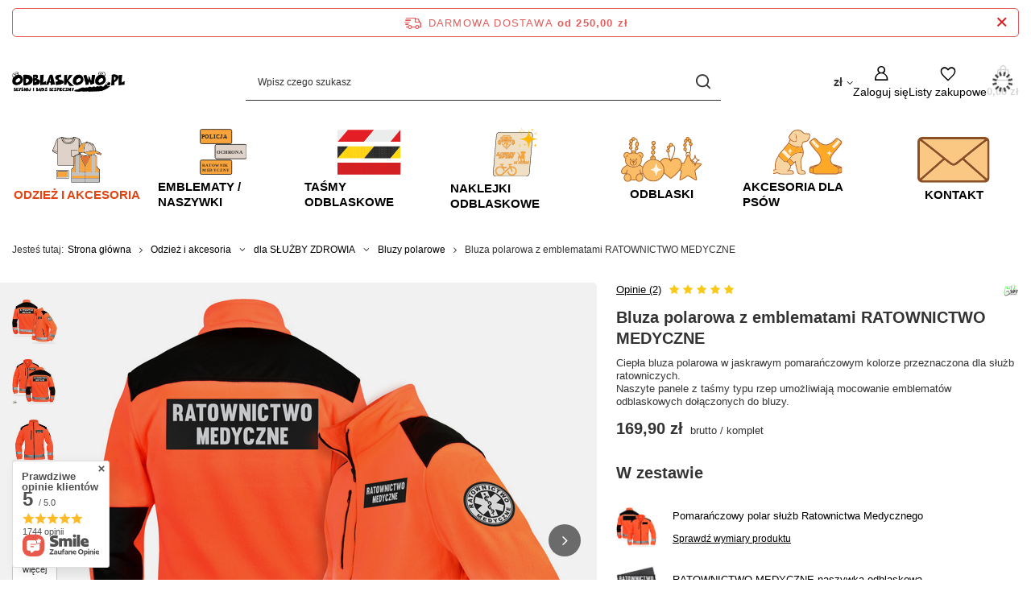

--- FILE ---
content_type: text/html; charset=utf-8
request_url: https://sklep.odblaskowo.pl/product-pol-17336-Bluza-polarowa-z-emblematami-RATOWNICTWO-MEDYCZNE.html
body_size: 30982
content:
<!DOCTYPE html>
<html lang="pl" class="--freeShipping --vat --gross " ><head><link rel="preload" as="image" fetchpriority="high" href="/hpeciai/b34fee1b2c43b8cef5cee9b3f18f8920/pol_pm_Bluza-polarowa-z-emblematami-RATOWNICTWO-MEDYCZNE-17336_1.jpg"><meta name="viewport" content="initial-scale = 1.0, maximum-scale = 5.0, width=device-width, viewport-fit=cover"><meta http-equiv="Content-Type" content="text/html; charset=utf-8"><meta http-equiv="X-UA-Compatible" content="IE=edge"><title>Bluza polarowa z emblematami RATOWNICTWO MEDYCZNE – Odblaskowo.pl</title><meta name="keywords" content=""><meta name="description" content="Ciepła bluza polarowa w jaskrawym pomarańczowym kolorze przeznaczona dla służb ratowniczych.  Naszyte panele z taśmy typu rzep umożliwiają mocowanie emblematów odblaskowych dołączonych do bluzy.  ✅ Sprawdź teraz!"><link rel="icon" href="/gfx/pol/favicon.ico"><meta name="theme-color" content="#E04613"><meta name="msapplication-navbutton-color" content="#E04613"><meta name="apple-mobile-web-app-status-bar-style" content="#E04613"><link rel="stylesheet" type="text/css" href="/gfx/pol/projector_style.css.gzip?r=1764652555"><style>
							#photos_slider[data-skeleton] .photos__link:before {
								padding-top: calc(min((600/600 * 100%), 600px));
							}
							@media (min-width: 979px) {.photos__slider[data-skeleton] .photos__figure:not(.--nav):first-child .photos__link {
								max-height: 600px;
							}}
						</style><script>var app_shop={urls:{prefix:'data="/gfx/'.replace('data="', '')+'pol/',graphql:'/graphql/v1/'},vars:{meta:{viewportContent:'initial-scale = 1.0, maximum-scale = 5.0, width=device-width, viewport-fit=cover'},priceType:'gross',priceTypeVat:true,productDeliveryTimeAndAvailabilityWithBasket:false,geoipCountryCode:'US',fairShopLogo: { enabled: true, image: '/gfx/standards/superfair_light.svg'},currency:{id:'PLN',symbol:'zł',country:'pl',format:'###,##0.00',beforeValue:false,space:true,decimalSeparator:',',groupingSeparator:' '},language:{id:'pol',symbol:'pl',name:'Polski'},omnibus:{enabled:true,rebateCodeActivate:false,hidePercentageDiscounts:false,},},txt:{priceTypeText:' brutto',},fn:{},fnrun:{},files:[],graphql:{}};const getCookieByName=(name)=>{const value=`; ${document.cookie}`;const parts = value.split(`; ${name}=`);if(parts.length === 2) return parts.pop().split(';').shift();return false;};if(getCookieByName('freeeshipping_clicked')){document.documentElement.classList.remove('--freeShipping');}if(getCookieByName('rabateCode_clicked')){document.documentElement.classList.remove('--rabateCode');}function hideClosedBars(){const closedBarsArray=JSON.parse(localStorage.getItem('closedBars'))||[];if(closedBarsArray.length){const styleElement=document.createElement('style');styleElement.textContent=`${closedBarsArray.map((el)=>`#${el}`).join(',')}{display:none !important;}`;document.head.appendChild(styleElement);}}hideClosedBars();</script><meta name="robots" content="index,follow"><meta name="rating" content="general"><meta name="Author" content="Odblaskowo.pl na bazie IdoSell (www.idosell.com/shop).">
<!-- Begin LoginOptions html -->

<style>
#client_new_social .service_item[data-name="service_Apple"]:before, 
#cookie_login_social_more .service_item[data-name="service_Apple"]:before,
.oscop_contact .oscop_login__service[data-service="Apple"]:before {
    display: block;
    height: 2.6rem;
    content: url('/gfx/standards/apple.svg?r=1743165583');
}
.oscop_contact .oscop_login__service[data-service="Apple"]:before {
    height: auto;
    transform: scale(0.8);
}
#client_new_social .service_item[data-name="service_Apple"]:has(img.service_icon):before,
#cookie_login_social_more .service_item[data-name="service_Apple"]:has(img.service_icon):before,
.oscop_contact .oscop_login__service[data-service="Apple"]:has(img.service_icon):before {
    display: none;
}
</style>

<!-- End LoginOptions html -->

<!-- Open Graph -->
<meta property="og:type" content="website"><meta property="og:url" content="https://sklep.odblaskowo.pl/product-pol-17336-Bluza-polarowa-z-emblematami-RATOWNICTWO-MEDYCZNE.html
"><meta property="og:title" content="Bluza polarowa z emblematami RATOWNICTWO MEDYCZNE"><meta property="og:description" content="Ciepła bluza polarowa w jaskrawym pomarańczowym kolorze przeznaczona dla służb ratowniczych. 
Naszyte panele z taśmy typu rzep umożliwiają mocowanie emblematów odblaskowych dołączonych do bluzy. "><meta property="og:site_name" content="Odblaskowo.pl"><meta property="og:locale" content="pl_PL"><meta property="og:image" content="https://sklep.odblaskowo.pl/hpeciai/010357cf3a3636da44a7980981373456/pol_pl_Bluza-polarowa-z-emblematami-RATOWNICTWO-MEDYCZNE-17336_1.jpg"><meta property="og:image:width" content="600"><meta property="og:image:height" content="600"><script >
window.dataLayer = window.dataLayer || [];
window.gtag = function gtag() {
dataLayer.push(arguments);
}
gtag('consent', 'default', {
'ad_storage': 'denied',
'analytics_storage': 'denied',
'ad_personalization': 'denied',
'ad_user_data': 'denied',
'wait_for_update': 500
});

gtag('set', 'ads_data_redaction', true);
</script><script id="iaiscript_1" data-requirements="W10=" data-ga4_sel="ga4script">
window.iaiscript_1 = `<${'script'}  class='google_consent_mode_update'>
gtag('consent', 'update', {
'ad_storage': 'granted',
'analytics_storage': 'granted',
'ad_personalization': 'granted',
'ad_user_data': 'granted'
});
</${'script'}>`;
</script>
<!-- End Open Graph -->

<link rel="canonical" href="https://sklep.odblaskowo.pl/product-pol-17336-Bluza-polarowa-z-emblematami-RATOWNICTWO-MEDYCZNE.html" />

                <!-- Global site tag (gtag.js) -->
                <script  async src="https://www.googletagmanager.com/gtag/js?id=AW-1040595127"></script>
                <script >
                    window.dataLayer = window.dataLayer || [];
                    window.gtag = function gtag(){dataLayer.push(arguments);}
                    gtag('js', new Date());
                    
                    gtag('config', 'AW-1040595127', {"allow_enhanced_conversions":true});
gtag('config', 'G-XJW5PFK2RD');

                </script>
                <link rel="stylesheet" type="text/css" href="/data/designs/68a709e7513670.92767960_3/gfx/pol/custom.css.gzip?r=1764653584">
<!-- Begin additional html or js -->


<!--7|5|7| modified: 2020-05-19 15:09:52-->
<style>
.benefits__block.--returns {
display: none !important;
}
</style>
<!--26|5|20-->
<style>

section#projector_in_bundle {
    display: none !important;
}

</style>

<!-- End additional html or js -->
                <script>
                if (window.ApplePaySession && window.ApplePaySession.canMakePayments()) {
                    var applePayAvailabilityExpires = new Date();
                    applePayAvailabilityExpires.setTime(applePayAvailabilityExpires.getTime() + 2592000000); //30 days
                    document.cookie = 'applePayAvailability=yes; expires=' + applePayAvailabilityExpires.toUTCString() + '; path=/;secure;'
                    var scriptAppleJs = document.createElement('script');
                    scriptAppleJs.src = "/ajax/js/apple.js?v=3";
                    if (document.readyState === "interactive" || document.readyState === "complete") {
                          document.body.append(scriptAppleJs);
                    } else {
                        document.addEventListener("DOMContentLoaded", () => {
                            document.body.append(scriptAppleJs);
                        });  
                    }
                } else {
                    document.cookie = 'applePayAvailability=no; path=/;secure;'
                }
                </script>
                <script>let paypalDate = new Date();
                    paypalDate.setTime(paypalDate.getTime() + 86400000);
                    document.cookie = 'payPalAvailability_PLN=-1; expires=' + paypalDate.getTime() + '; path=/; secure';
                </script></head><body><div id="container" class="projector_page container max-width-1200"><header class=" commercial_banner"><script class="ajaxLoad">app_shop.vars.vat_registered="true";app_shop.vars.currency_format="###,##0.00";app_shop.vars.currency_before_value=false;app_shop.vars.currency_space=true;app_shop.vars.symbol="zł";app_shop.vars.id="PLN";app_shop.vars.baseurl="http://sklep.odblaskowo.pl/";app_shop.vars.sslurl="https://sklep.odblaskowo.pl/";app_shop.vars.curr_url="%2Fproduct-pol-17336-Bluza-polarowa-z-emblematami-RATOWNICTWO-MEDYCZNE.html";var currency_decimal_separator=',';var currency_grouping_separator=' ';app_shop.vars.blacklist_extension=["exe","com","swf","js","php"];app_shop.vars.blacklist_mime=["application/javascript","application/octet-stream","message/http","text/javascript","application/x-deb","application/x-javascript","application/x-shockwave-flash","application/x-msdownload"];app_shop.urls.contact="/contact-pol.html";</script><div id="viewType" style="display:none"></div><div id="menu_skip" class="menu_skip"><a href="#layout" class="btn --outline --medium menu_skip__link --layout">Przejdź do zawartości strony</a><a href="#menu_categories" class="btn --outline --medium menu_skip__link --menu">Przejdź do kategorii</a></div><div id="freeShipping" class="freeShipping"><span class="freeShipping__info">Darmowa dostawa</span><strong class="freeShipping__val">
				od 
				250,00 zł</strong><a href="" class="freeShipping__close" aria-label="Zamknij pasek informacyjny"></a></div><div id="logo" class="d-flex align-items-center"><a href="/" target="_self" aria-label="Logo sklepu"><img src="/data/gfx/mask/pol/logo_5_big.png" alt="Sklep Odblaskowo.pl" width="512" height="91"></a></div><form action="https://sklep.odblaskowo.pl/search.php" method="get" id="menu_search" class="menu_search"><a href="#showSearchForm" class="menu_search__mobile" aria-label="Szukaj"></a><div class="menu_search__block"><div class="menu_search__item --input"><input class="menu_search__input" type="text" name="text" autocomplete="off" placeholder="Wpisz czego szukasz" aria-label="Wpisz czego szukasz"><button class="menu_search__submit" type="submit" aria-label="Szukaj"></button></div><div class="menu_search__item --results search_result"></div></div></form><div id="menu_top" class="menu_top"><div id="menu_settings" class="align-items-center justify-content-center justify-content-lg-end"><div class="open_trigger" tabindex="0" aria-label="Kliknij, aby zmienić walutę, kraj dostawy"><span class="d-none d-md-inline-block flag_txt">zł</span><div class="menu_settings_wrapper d-md-none"><div class="menu_settings_inline"><div class="menu_settings_header">
									Język i waluta:
								</div><div class="menu_settings_content"><span class="menu_settings_flag flag flag_pol"></span><strong class="menu_settings_value"><span class="menu_settings_language">pl</span><span> | </span><span class="menu_settings_currency">zł</span></strong></div></div><div class="menu_settings_inline"><div class="menu_settings_header">
									Dostawa do:
								</div><div class="menu_settings_content"><strong class="menu_settings_value">Polska</strong></div></div></div><i class="icon-angle-down d-none d-md-inline-block"></i></div><form action="https://sklep.odblaskowo.pl/settings.php" method="post"><ul><li><div class="form-group"><span for="menu_settings_curr">Waluta</span><div class="select-after"><select class="form-control" name="curr" id="menu_settings_curr" aria-label="Waluta"><option value="PLN" selected>zł</option><option value="CZK">Kč (1 zł = 5.7703Kč)
																</option><option value="EUR">€ (1 zł = 0.2378€)
																</option><option value="HUF">Ft (1 zł = 0.9098Ft)
																</option></select></div></div><div class="form-group"><span for="menu_settings_country">Dostawa do</span><div class="select-after"><select class="form-control" name="country" id="menu_settings_country" aria-label="Dostawa do"><option value="1143020022">Belgia</option><option value="1143020057">Francja</option><option value="1143020075">Hiszpania</option><option value="1143020076">Holandia</option><option value="1143020117">Luksemburg</option><option selected value="1143020003">Polska</option><option value="1143020163">Portugalia</option><option value="1143020220">Włochy</option></select></div></div></li><li class="buttons"><button class="btn --solid --large" type="submit">
									Zastosuj zmiany
								</button></li></ul></form></div><div class="account_links"><a class="account_links__item" href="https://sklep.odblaskowo.pl/login.php" aria-label="Zaloguj się"><span class="account_links__text --logged-out">Zaloguj się</span></a></div><div class="shopping_list_top" data-empty="true"><a href="https://sklep.odblaskowo.pl/pl/shoppinglist/" class="wishlist_link slt_link --empty" aria-label="Listy zakupowe"><span class="slt_link__text">Listy zakupowe</span></a><div class="slt_lists"><ul class="slt_lists__nav"><li class="slt_lists__nav_item" data-list_skeleton="true" data-list_id="true" data-shared="true"><a href="#" class="slt_lists__nav_link" data-list_href="true"><span class="slt_lists__nav_name" data-list_name="true"></span><span class="slt_lists__count" data-list_count="true">0</span></a></li><li class="slt_lists__nav_item --empty"><a class="slt_lists__nav_link --empty" href="https://sklep.odblaskowo.pl/pl/shoppinglist/"><span class="slt_lists__nav_name" data-list_name="true">Lista zakupowa</span><span class="slt_lists__count" data-list_count="true">0</span></a></li></ul></div></div><div id="menu_basket" class="topBasket --skeleton"><a href="/basketedit.php" class="topBasket__sub" aria-label="Wartość koszyka: 0,00 zł"><span class="badge badge-info" aria-hidden="true"></span><strong class="topBasket__price">0,00 zł</strong></a><div class="topBasket__details --products" style="display: none;"><div class="topBasket__block --labels"><span class="topBasket__item --name">Produkt</span><span class="topBasket__item --sum">Ilość</span><span class="topBasket__item --prices">Cena</span></div><div class="topBasket__block --products"></div></div><div class="topBasket__details --shipping" style="display: none;"><span class="topBasket__name">Koszt dostawy od</span><span id="shipppingCost"></span></div><script>
				app_shop.vars.cache_html = true;
			</script></div></div><nav id="menu_categories" class="wide" aria-label="Kategorie główne"><button type="button" class="navbar-toggler" aria-label="Menu"><i class="icon-reorder"></i></button><div class="navbar-collapse" id="menu_navbar"><ul class="navbar-nav mx-md-n2"><li class="nav-item nav-open"><span class="nav-link-wrapper"><a  href="/pol_m_Odziez-i-akcesoria-1253.html" target="_self" title="Odzież i akcesoria" class="nav-link --l1 active nav-gfx" ><picture class="nav-picture --main --lvl1"><img alt="Odzież i akcesoria" title="Odzież i akcesoria" src="/data/gfx/pol/navigation/5_1_i_1253.svg" loading="lazy"></picture><span class="gfx_lvl_1 d-none">Odzież i akcesoria</span></a><button class="nav-link-expand" type="button" aria-label="Odzież i akcesoria, Menu"></button></span><ul class="navbar-subnav"><li class="nav-header"><a href="#backLink" class="nav-header__backLink"><i class="icon-angle-left"></i></a><a  href="/pol_m_Odziez-i-akcesoria-1253.html" target="_self" title="Odzież i akcesoria" class="nav-link --l1 active nav-gfx" ><picture class="nav-picture --main --lvl1"><img alt="Odzież i akcesoria" title="Odzież i akcesoria" src="/data/gfx/pol/navigation/5_1_i_1253.svg" loading="lazy"></picture><span class="gfx_lvl_1 d-none">Odzież i akcesoria</span></a></li><li class="nav-item"><a  href="/pol_m_Odziez-i-akcesoria_PERSONALIZOWANE-z-Twoim-LOGO-nadrukiem-533.html" target="_self" title="PERSONALIZOWANE  z Twoim LOGO nadrukiem" class="nav-link --l2" >PERSONALIZOWANE  z Twoim LOGO nadrukiem</a><ul class="navbar-subsubnav"><li class="nav-header"><a href="#backLink" class="nav-header__backLink"><i class="icon-angle-left"></i></a><a  href="/pol_m_Odziez-i-akcesoria_PERSONALIZOWANE-z-Twoim-LOGO-nadrukiem-533.html" target="_self" title="PERSONALIZOWANE  z Twoim LOGO nadrukiem" class="nav-link --l2" >PERSONALIZOWANE  z Twoim LOGO nadrukiem</a></li><li class="nav-item"><a  href="/pol_m_Odziez-i-akcesoria_PERSONALIZOWANE-z-Twoim-LOGO-nadrukiem_Koszulki-bawelniane-964.html" target="_self" title="Koszulki bawełniane" class="nav-link --l3" >Koszulki bawełniane</a></li><li class="nav-item"><a  href="/pol_m_Odziez-i-akcesoria_PERSONALIZOWANE-z-Twoim-LOGO-nadrukiem_Koszulki-termoaktywne-965.html" target="_self" title="Koszulki termoaktywne" class="nav-link --l3" >Koszulki termoaktywne</a></li><li class="nav-item"><a  href="/pol_m_Odziez-i-akcesoria_PERSONALIZOWANE-z-Twoim-LOGO-nadrukiem_Naszywki-966.html" target="_self" title="Naszywki" class="nav-link --l3" >Naszywki</a></li><li class="nav-item"><a  href="/pol_m_Odziez-i-akcesoria_PERSONALIZOWANE-z-Twoim-LOGO-nadrukiem_Opaski-967.html" target="_self" title="Opaski" class="nav-link --l3" >Opaski</a></li><li class="nav-item"><a  href="/pol_m_Odziez-i-akcesoria_PERSONALIZOWANE-z-Twoim-LOGO-nadrukiem_Kamizelki-odblaskowe-974.html" target="_self" title="Kamizelki odblaskowe" class="nav-link --l3" >Kamizelki odblaskowe</a></li><li class="nav-item"><a  href="/pol_m_Odziez-i-akcesoria_PERSONALIZOWANE-z-Twoim-LOGO-nadrukiem_Czapki-975.html" target="_self" title="Czapki" class="nav-link --l3" >Czapki</a></li></ul></li><li class="nav-item"><a  href="/pol_m_Odziez-i-akcesoria_Koszulki-1254.html" target="_self" title="Koszulki" class="nav-link --l2" >Koszulki</a><ul class="navbar-subsubnav"><li class="nav-header"><a href="#backLink" class="nav-header__backLink"><i class="icon-angle-left"></i></a><a  href="/pol_m_Odziez-i-akcesoria_Koszulki-1254.html" target="_self" title="Koszulki" class="nav-link --l2" >Koszulki</a></li><li class="nav-item"><a  href="/pol_m_Odziez-i-akcesoria_Koszulki_Bawelniane-z-odblaskowym-nadrukiem-445.html" target="_self" title="Bawełniane z odblaskowym nadrukiem" class="nav-link --l3" >Bawełniane z odblaskowym nadrukiem</a></li><li class="nav-item"><a  href="/pol_m_Odziez-i-akcesoria_Koszulki_Termoaktywne-z-odblaskowym-nadrukiem-497.html" target="_self" title="Termoaktywne z odblaskowym nadrukiem" class="nav-link --l3" >Termoaktywne z odblaskowym nadrukiem</a></li><li class="nav-item"><a  href="/pol_m_Odziez-i-akcesoria_Koszulki_Dla-Dzieci-z-nadrukiem-983.html" target="_self" title="Dla Dzieci z nadrukiem" class="nav-link --l3" >Dla Dzieci z nadrukiem</a></li><li class="nav-item"><a  href="/pol_m_Odziez-i-akcesoria_Koszulki_Koszulki-bez-nadruku-1270.html" target="_self" title="Koszulki bez nadruku" class="nav-link --l3" >Koszulki bez nadruku</a></li></ul></li><li class="nav-item nav-open"><a  href="/pol_m_Odziez-i-akcesoria_dla-SLUZBY-ZDROWIA-535.html" target="_self" title="dla SŁUŻBY ZDROWIA" class="nav-link --l2 active" >dla SŁUŻBY ZDROWIA</a><ul class="navbar-subsubnav"><li class="nav-header"><a href="#backLink" class="nav-header__backLink"><i class="icon-angle-left"></i></a><a  href="/pol_m_Odziez-i-akcesoria_dla-SLUZBY-ZDROWIA-535.html" target="_self" title="dla SŁUŻBY ZDROWIA" class="nav-link --l2 active" >dla SŁUŻBY ZDROWIA</a></li><li class="nav-item"><a  href="/pol_m_Odziez-i-akcesoria_dla-SLUZBY-ZDROWIA_Koszulki-bawelniane-957.html" target="_self" title="Koszulki bawełniane" class="nav-link --l3" >Koszulki bawełniane</a></li><li class="nav-item"><a  href="/pol_m_Odziez-i-akcesoria_dla-SLUZBY-ZDROWIA_Koszulki-termoaktywne-958.html" target="_self" title="Koszulki termoaktywne" class="nav-link --l3" >Koszulki termoaktywne</a></li><li class="nav-item nav-open"><a  href="/pol_m_Odziez-i-akcesoria_dla-SLUZBY-ZDROWIA_Bluzy-polarowe-959.html" target="_self" title="Bluzy polarowe" class="nav-link --l3 active" >Bluzy polarowe</a></li><li class="nav-item"><a  href="/pol_m_Odziez-i-akcesoria_dla-SLUZBY-ZDROWIA_Kamizelki-odblaskowe-1016.html" target="_self" title="Kamizelki odblaskowe" class="nav-link --l3" >Kamizelki odblaskowe</a></li><li class="nav-item"><a  href="/pol_m_Odziez-i-akcesoria_dla-SLUZBY-ZDROWIA_Naszywki-999.html" target="_self" title="Naszywki" class="nav-link --l3" >Naszywki</a></li><li class="nav-item"><a  href="/pol_m_Odziez-i-akcesoria_dla-SLUZBY-ZDROWIA_Czapki-1002.html" target="_self" title="Czapki" class="nav-link --l3" >Czapki</a></li><li class="nav-item"><a  href="/pol_m_Odziez-i-akcesoria_dla-SLUZBY-ZDROWIA_Opaski-z-nadrukiem-1003.html" target="_self" title="Opaski z nadrukiem" class="nav-link --l3" >Opaski z nadrukiem</a></li><li class="nav-item"><a  href="/pol_m_Odziez-i-akcesoria_dla-SLUZBY-ZDROWIA_Naklejki-odblaskowe-1021.html" target="_self" title="Naklejki odblaskowe" class="nav-link --l3" >Naklejki odblaskowe</a></li></ul></li><li class="nav-item"><a  href="/pol_m_Odziez-i-akcesoria_dla-SLUZB-MUNDUROWYCH-985.html" target="_self" title="dla SŁUŻB MUNDUROWYCH" class="nav-link --l2" >dla SŁUŻB MUNDUROWYCH</a><ul class="navbar-subsubnav"><li class="nav-header"><a href="#backLink" class="nav-header__backLink"><i class="icon-angle-left"></i></a><a  href="/pol_m_Odziez-i-akcesoria_dla-SLUZB-MUNDUROWYCH-985.html" target="_self" title="dla SŁUŻB MUNDUROWYCH" class="nav-link --l2" >dla SŁUŻB MUNDUROWYCH</a></li><li class="nav-item"><a  href="/pol_m_Odziez-i-akcesoria_dla-SLUZB-MUNDUROWYCH_Koszulki-bawelniane-986.html" target="_self" title="Koszulki bawełniane" class="nav-link --l3" >Koszulki bawełniane</a></li><li class="nav-item"><a  href="/pol_m_Odziez-i-akcesoria_dla-SLUZB-MUNDUROWYCH_Koszulki-termoaktywne-987.html" target="_self" title="Koszulki termoaktywne" class="nav-link --l3" >Koszulki termoaktywne</a></li><li class="nav-item"><a  href="/pol_m_Odziez-i-akcesoria_dla-SLUZB-MUNDUROWYCH_Kamizelki-odblaskowe-988.html" target="_self" title="Kamizelki odblaskowe" class="nav-link --l3" >Kamizelki odblaskowe</a></li><li class="nav-item"><a  href="/pol_m_Odziez-i-akcesoria_dla-SLUZB-MUNDUROWYCH_Czapki-989.html" target="_self" title="Czapki" class="nav-link --l3" >Czapki</a></li><li class="nav-item"><a  href="/pol_m_Odziez-i-akcesoria_dla-SLUZB-MUNDUROWYCH_Opaski-szybkiego-rozpoznania-990.html" target="_self" title="Opaski szybkiego rozpoznania" class="nav-link --l3" >Opaski szybkiego rozpoznania</a></li><li class="nav-item"><a  href="/pol_m_Odziez-i-akcesoria_dla-SLUZB-MUNDUROWYCH_Naszywki-997.html" target="_self" title="Naszywki" class="nav-link --l3" >Naszywki</a></li><li class="nav-item"><a  href="/pol_m_Odziez-i-akcesoria_dla-SLUZB-MUNDUROWYCH_Smyczki-1261.html" target="_self" title="Smyczki" class="nav-link --l3" >Smyczki</a></li></ul></li><li class="nav-item"><a  href="/pol_m_Odziez-i-akcesoria_dla-PRACOWNIKOW-OCHRONY-534.html" target="_self" title="dla PRACOWNIKÓW OCHRONY" class="nav-link --l2" >dla PRACOWNIKÓW OCHRONY</a><ul class="navbar-subsubnav"><li class="nav-header"><a href="#backLink" class="nav-header__backLink"><i class="icon-angle-left"></i></a><a  href="/pol_m_Odziez-i-akcesoria_dla-PRACOWNIKOW-OCHRONY-534.html" target="_self" title="dla PRACOWNIKÓW OCHRONY" class="nav-link --l2" >dla PRACOWNIKÓW OCHRONY</a></li><li class="nav-item"><a  href="/pol_m_Odziez-i-akcesoria_dla-PRACOWNIKOW-OCHRONY_Koszulki-bawelniane-1005.html" target="_self" title="Koszulki bawełniane" class="nav-link --l3" >Koszulki bawełniane</a></li><li class="nav-item"><a  href="/pol_m_Odziez-i-akcesoria_dla-PRACOWNIKOW-OCHRONY_Kamizelki-odblaskowe-1007.html" target="_self" title="Kamizelki odblaskowe" class="nav-link --l3" >Kamizelki odblaskowe</a></li><li class="nav-item"><a  href="/pol_m_Odziez-i-akcesoria_dla-PRACOWNIKOW-OCHRONY_Czapki-1008.html" target="_self" title="Czapki" class="nav-link --l3" >Czapki</a></li><li class="nav-item"><a  href="/pol_m_Odziez-i-akcesoria_dla-PRACOWNIKOW-OCHRONY_Opaski-z-nadrukiem-1009.html" target="_self" title="Opaski z nadrukiem" class="nav-link --l3" >Opaski z nadrukiem</a></li><li class="nav-item"><a  href="/pol_m_Odziez-i-akcesoria_dla-PRACOWNIKOW-OCHRONY_Naszywki-1010.html" target="_self" title="Naszywki" class="nav-link --l3" >Naszywki</a></li></ul></li><li class="nav-item empty"><a  href="/pol_m_Odziez-i-akcesoria_Odziez-BHP-511.html" target="_self" title="Odzież BHP" class="nav-link --l2" >Odzież BHP</a></li><li class="nav-item"><a  href="/pol_m_Odziez-i-akcesoria_Kamizelki-odblaskowe-446.html" target="_self" title="Kamizelki odblaskowe" class="nav-link --l2" >Kamizelki odblaskowe</a><ul class="navbar-subsubnav"><li class="nav-header"><a href="#backLink" class="nav-header__backLink"><i class="icon-angle-left"></i></a><a  href="/pol_m_Odziez-i-akcesoria_Kamizelki-odblaskowe-446.html" target="_self" title="Kamizelki odblaskowe" class="nav-link --l2" >Kamizelki odblaskowe</a></li><li class="nav-item"><a  href="/pol_m_Odziez-i-akcesoria_Kamizelki-odblaskowe_Kamizelki-z-nadrukiem-520.html" target="_self" title="Kamizelki z nadrukiem" class="nav-link --l3" >Kamizelki z nadrukiem</a></li><li class="nav-item"><a  href="/pol_m_Odziez-i-akcesoria_Kamizelki-odblaskowe_Kamizelki-operator-drona-537.html" target="_self" title="Kamizelki operator drona" class="nav-link --l3" >Kamizelki operator drona</a></li><li class="nav-item"><a  href="/pol_m_Odziez-i-akcesoria_Kamizelki-odblaskowe_Kamizelki-gladkie-522.html" target="_self" title="Kamizelki gładkie" class="nav-link --l3" >Kamizelki gładkie</a></li><li class="nav-item"><a  href="/pol_m_Odziez-i-akcesoria_Kamizelki-odblaskowe_Kamizelki-dla-dzieci-517.html" target="_self" title="Kamizelki dla dzieci" class="nav-link --l3" >Kamizelki dla dzieci</a></li></ul></li><li class="nav-item empty"><a  href="/pol_m_Odziez-i-akcesoria_Czapki-z-daszkiem-449.html" target="_self" title="Czapki z daszkiem" class="nav-link --l2" >Czapki z daszkiem</a></li></ul></li><li class="nav-item"><span class="nav-link-wrapper"><a  href="/pol_m_Emblematy-Naszywki-1256.html" target="_self" title="Emblematy / Naszywki" class="nav-link --l1 nav-gfx" ><picture class="nav-picture --main --lvl1"><img alt="Emblematy / Naszywki" title="Emblematy / Naszywki" src="/data/gfx/pol/navigation/5_1_i_1256.svg" loading="lazy"></picture><span class="gfx_lvl_1 d-none">Emblematy / Naszywki</span></a><button class="nav-link-expand" type="button" aria-label="Emblematy / Naszywki, Menu"></button></span><ul class="navbar-subnav"><li class="nav-header"><a href="#backLink" class="nav-header__backLink"><i class="icon-angle-left"></i></a><a  href="/pol_m_Emblematy-Naszywki-1256.html" target="_self" title="Emblematy / Naszywki" class="nav-link --l1 nav-gfx" ><picture class="nav-picture --main --lvl1"><img alt="Emblematy / Naszywki" title="Emblematy / Naszywki" src="/data/gfx/pol/navigation/5_1_i_1256.svg" loading="lazy"></picture><span class="gfx_lvl_1 d-none">Emblematy / Naszywki</span></a></li><li class="nav-item empty"><a  href="/pol_m_Emblematy-Naszywki_Naszywki-z-nadrukiem-odblaskowym-461.html" target="_self" title="Naszywki z nadrukiem odblaskowym" class="nav-link --l2" >Naszywki z nadrukiem odblaskowym</a></li><li class="nav-item empty"><a  href="/pol_m_Emblematy-Naszywki_Akcesoria-do-naszywek-978.html" target="_self" title="Akcesoria do naszywek" class="nav-link --l2" >Akcesoria do naszywek</a></li></ul></li><li class="nav-item"><span class="nav-link-wrapper"><a  href="/pol_m_Tasmy-odblaskowe-502.html" target="_self" title="Taśmy odblaskowe" class="nav-link --l1 noevent nav-gfx" ><picture class="nav-picture --main --lvl1"><img alt="Taśmy odblaskowe" title="Taśmy odblaskowe" src="/data/gfx/pol/navigation/5_1_i_502.svg" loading="lazy"></picture><span class="gfx_lvl_1 d-none">Taśmy odblaskowe</span></a><button class="nav-link-expand" type="button" aria-label="Taśmy odblaskowe, Menu"></button></span><ul class="navbar-subnav"><li class="nav-header"><a href="#backLink" class="nav-header__backLink"><i class="icon-angle-left"></i></a><a  href="/pol_m_Tasmy-odblaskowe-502.html" target="_self" title="Taśmy odblaskowe" class="nav-link --l1 noevent nav-gfx" ><picture class="nav-picture --main --lvl1"><img alt="Taśmy odblaskowe" title="Taśmy odblaskowe" src="/data/gfx/pol/navigation/5_1_i_502.svg" loading="lazy"></picture><span class="gfx_lvl_1 d-none">Taśmy odblaskowe</span></a></li><li class="nav-item empty"><a  href="/pol_m_Tasmy-odblaskowe_Samoprzylepne-508.html" target="_self" title="Samoprzylepne" class="nav-link --l2" >Samoprzylepne</a></li><li class="nav-item empty"><a  href="/pol_m_Tasmy-odblaskowe_Do-wprasowania-509.html" target="_self" title="Do wprasowania" class="nav-link --l2" >Do wprasowania</a></li><li class="nav-item empty"><a  href="/pol_m_Tasmy-odblaskowe_Do-przyszycia-510.html" target="_self" title="Do przyszycia" class="nav-link --l2" >Do przyszycia</a></li></ul></li><li class="nav-item"><span class="nav-link-wrapper"><a  href="/pol_m_Naklejki-odblaskowe-496.html" target="_self" title="Naklejki odblaskowe" class="nav-link --l1 noevent nav-gfx" ><picture class="nav-picture --main --lvl1"><img alt="Naklejki odblaskowe" title="Naklejki odblaskowe" src="/data/gfx/pol/navigation/5_1_i_496.svg" loading="lazy"></picture><span class="gfx_lvl_1 d-none">Naklejki odblaskowe</span></a><button class="nav-link-expand" type="button" aria-label="Naklejki odblaskowe, Menu"></button></span><ul class="navbar-subnav"><li class="nav-header"><a href="#backLink" class="nav-header__backLink"><i class="icon-angle-left"></i></a><a  href="/pol_m_Naklejki-odblaskowe-496.html" target="_self" title="Naklejki odblaskowe" class="nav-link --l1 noevent nav-gfx" ><picture class="nav-picture --main --lvl1"><img alt="Naklejki odblaskowe" title="Naklejki odblaskowe" src="/data/gfx/pol/navigation/5_1_i_496.svg" loading="lazy"></picture><span class="gfx_lvl_1 d-none">Naklejki odblaskowe</span></a></li><li class="nav-item empty"><a  href="/pol_m_Naklejki-odblaskowe_Hobby-513.html" target="_self" title="Hobby" class="nav-link --l2" >Hobby</a></li><li class="nav-item empty"><a  href="/pol_m_Naklejki-odblaskowe_Znaki-drogowe-514.html" target="_self" title="Znaki drogowe" class="nav-link --l2" >Znaki drogowe</a></li><li class="nav-item empty"><a  href="/pol_m_Naklejki-odblaskowe_Rowerowe-1030.html" target="_self" title="Rowerowe" class="nav-link --l2" >Rowerowe</a></li><li class="nav-item empty"><a  href="/pol_m_Naklejki-odblaskowe_Social-Media-z-wlasnym-nadrukiem-1251.html" target="_self" title="Social Media z własnym nadrukiem" class="nav-link --l2" >Social Media z własnym nadrukiem</a></li></ul></li><li class="nav-item"><span class="nav-link-wrapper"><a  href="/pol_m_Odblaski-1255.html" target="_self" title="Odblaski" class="nav-link --l1 nav-gfx" ><picture class="nav-picture --main --lvl1"><img alt="Odblaski" title="Odblaski" src="/data/gfx/pol/navigation/5_1_i_1255.svg" loading="lazy"></picture><span class="gfx_lvl_1 d-none">Odblaski</span></a><button class="nav-link-expand" type="button" aria-label="Odblaski, Menu"></button></span><ul class="navbar-subnav"><li class="nav-header"><a href="#backLink" class="nav-header__backLink"><i class="icon-angle-left"></i></a><a  href="/pol_m_Odblaski-1255.html" target="_self" title="Odblaski" class="nav-link --l1 nav-gfx" ><picture class="nav-picture --main --lvl1"><img alt="Odblaski" title="Odblaski" src="/data/gfx/pol/navigation/5_1_i_1255.svg" loading="lazy"></picture><span class="gfx_lvl_1 d-none">Odblaski</span></a></li><li class="nav-item empty"><a  href="/pol_m_Odblaski_Opaski-odblaskowe-515.html" target="_self" title="Opaski odblaskowe" class="nav-link --l2" >Opaski odblaskowe</a></li><li class="nav-item empty"><a  href="/pol_m_Odblaski_Maskotki-odblaskowe-501.html" target="_self" title="Maskotki odblaskowe" class="nav-link --l2" >Maskotki odblaskowe</a></li><li class="nav-item empty"><a  href="/pol_m_Odblaski_Zawieszki-odblaskowe-512.html" target="_self" title="Zawieszki odblaskowe" class="nav-link --l2" >Zawieszki odblaskowe</a></li><li class="nav-item empty"><a  href="/pol_m_Odblaski_Smycze-odblaskowe-519.html" target="_self" title="Smycze odblaskowe" class="nav-link --l2" >Smycze odblaskowe</a></li><li class="nav-item empty"><a  href="/pol_m_Odblaski_Pozostale-516.html" target="_self" title="Pozostałe" class="nav-link --l2" >Pozostałe</a></li></ul></li><li class="nav-item"><span class="nav-link-wrapper"><a  href="/pol_m_Akcesoria-dla-psow-524.html" target="_self" title="Akcesoria dla psów" class="nav-link --l1 nav-gfx" ><picture class="nav-picture --main --lvl1"><img alt="Akcesoria dla psów" title="Akcesoria dla psów" src="/data/gfx/pol/navigation/5_1_i_524.svg" loading="lazy"></picture><span class="gfx_lvl_1 d-none">Akcesoria dla psów</span></a></span></li><li class="nav-item"><span class="nav-link-wrapper"><a  href="https://sklep.odblaskowo.pl/contact-pol.html" target="_self" title="Kontakt" class="nav-link --l1 nav-gfx" ><picture class="nav-picture --main --lvl1"><img alt="Kontakt" title="Kontakt" src="/data/gfx/pol/navigation/5_1_i_1257.svg" loading="lazy"></picture><span class="gfx_lvl_1 d-none">Kontakt</span></a></span></li></ul></div></nav><div id="breadcrumbs" class="breadcrumbs"><div class="back_button"><button id="back_button"></button></div><nav class="list_wrapper" aria-label="Nawigacja okruszkowa"><ol><li><span>Jesteś tutaj:  </span></li><li class="bc-main"><span><a href="/">Strona główna</a></span></li><li class="category bc-item-1 --more"><a class="category" href="/pol_m_Odziez-i-akcesoria-1253.html">Odzież i akcesoria</a><ul class="breadcrumbs__sub"><li class="breadcrumbs__item"><a class="breadcrumbs__link --link" href="/pol_m_Odziez-i-akcesoria_PERSONALIZOWANE-z-Twoim-LOGO-nadrukiem-533.html">PERSONALIZOWANE  z Twoim LOGO nadrukiem</a></li><li class="breadcrumbs__item"><a class="breadcrumbs__link --link" href="/pol_m_Odziez-i-akcesoria_Koszulki-1254.html">Koszulki</a></li><li class="breadcrumbs__item"><a class="breadcrumbs__link --link" href="/pol_m_Odziez-i-akcesoria_dla-SLUZBY-ZDROWIA-535.html">dla SŁUŻBY ZDROWIA</a></li><li class="breadcrumbs__item"><a class="breadcrumbs__link --link" href="/pol_m_Odziez-i-akcesoria_dla-SLUZB-MUNDUROWYCH-985.html">dla SŁUŻB MUNDUROWYCH</a></li><li class="breadcrumbs__item"><a class="breadcrumbs__link --link" href="/pol_m_Odziez-i-akcesoria_dla-PRACOWNIKOW-OCHRONY-534.html">dla PRACOWNIKÓW OCHRONY</a></li><li class="breadcrumbs__item"><a class="breadcrumbs__link --link" href="/pol_m_Odziez-i-akcesoria_Odziez-BHP-511.html">Odzież BHP</a></li><li class="breadcrumbs__item"><a class="breadcrumbs__link --link" href="/pol_m_Odziez-i-akcesoria_Kamizelki-odblaskowe-446.html">Kamizelki odblaskowe</a></li><li class="breadcrumbs__item"><a class="breadcrumbs__link --link" href="/pol_m_Odziez-i-akcesoria_Czapki-z-daszkiem-449.html">Czapki z daszkiem</a></li></ul></li><li class="category bc-item-2 --more"><a class="category" href="/pol_m_Odziez-i-akcesoria_dla-SLUZBY-ZDROWIA-535.html">dla SŁUŻBY ZDROWIA</a><ul class="breadcrumbs__sub"><li class="breadcrumbs__item"><a class="breadcrumbs__link --link" href="/pol_m_Odziez-i-akcesoria_dla-SLUZBY-ZDROWIA_Koszulki-bawelniane-957.html">Koszulki bawełniane</a></li><li class="breadcrumbs__item"><a class="breadcrumbs__link --link" href="/pol_m_Odziez-i-akcesoria_dla-SLUZBY-ZDROWIA_Koszulki-termoaktywne-958.html">Koszulki termoaktywne</a></li><li class="breadcrumbs__item"><a class="breadcrumbs__link --link" href="/pol_m_Odziez-i-akcesoria_dla-SLUZBY-ZDROWIA_Bluzy-polarowe-959.html">Bluzy polarowe</a></li><li class="breadcrumbs__item"><a class="breadcrumbs__link --link" href="/pol_m_Odziez-i-akcesoria_dla-SLUZBY-ZDROWIA_Kamizelki-odblaskowe-1016.html">Kamizelki odblaskowe</a></li><li class="breadcrumbs__item"><a class="breadcrumbs__link --link" href="/pol_m_Odziez-i-akcesoria_dla-SLUZBY-ZDROWIA_Naszywki-999.html">Naszywki</a></li><li class="breadcrumbs__item"><a class="breadcrumbs__link --link" href="/pol_m_Odziez-i-akcesoria_dla-SLUZBY-ZDROWIA_Czapki-1002.html">Czapki</a></li><li class="breadcrumbs__item"><a class="breadcrumbs__link --link" href="/pol_m_Odziez-i-akcesoria_dla-SLUZBY-ZDROWIA_Opaski-z-nadrukiem-1003.html">Opaski z nadrukiem</a></li><li class="breadcrumbs__item"><a class="breadcrumbs__link --link" href="/pol_m_Odziez-i-akcesoria_dla-SLUZBY-ZDROWIA_Naklejki-odblaskowe-1021.html">Naklejki odblaskowe</a></li></ul></li><li class="category bc-item-3 bc-active" aria-current="page"><a class="category" href="/pol_m_Odziez-i-akcesoria_dla-SLUZBY-ZDROWIA_Bluzy-polarowe-959.html">Bluzy polarowe</a></li><li class="bc-active bc-product-name" aria-current="page"><span>Bluza polarowa z emblematami RATOWNICTWO MEDYCZNE</span></li></ol></nav></div></header><div id="layout" class="row clearfix"><aside class="col-3"><section class="shopping_list_menu"><div class="shopping_list_menu__block --lists slm_lists" data-empty="true"><a href="#showShoppingLists" class="slm_lists__label">Listy zakupowe</a><ul class="slm_lists__nav"><li class="slm_lists__nav_item" data-list_skeleton="true" data-list_id="true" data-shared="true"><a href="#" class="slm_lists__nav_link" data-list_href="true"><span class="slm_lists__nav_name" data-list_name="true"></span><span class="slm_lists__count" data-list_count="true">0</span></a></li><li class="slm_lists__nav_header"><a href="#hidehoppingLists" class="slm_lists__label"><span class="sr-only">Wróć</span>Listy zakupowe</a></li><li class="slm_lists__nav_item --empty"><a class="slm_lists__nav_link --empty" href="https://sklep.odblaskowo.pl/pl/shoppinglist/"><span class="slm_lists__nav_name" data-list_name="true">Lista zakupowa</span><span class="sr-only">ilość produktów: </span><span class="slm_lists__count" data-list_count="true">0</span></a></li></ul><a href="#manage" class="slm_lists__manage d-none align-items-center d-md-flex">Zarządzaj listami</a></div><div class="shopping_list_menu__block --bought slm_bought"><a class="slm_bought__link d-flex" href="https://sklep.odblaskowo.pl/products-bought.php">
				Lista dotychczas zamówionych produktów
			</a></div><div class="shopping_list_menu__block --info slm_info"><strong class="slm_info__label d-block mb-3">Jak działa lista zakupowa?</strong><ul class="slm_info__list"><li class="slm_info__list_item d-flex mb-3">
					Po zalogowaniu możesz umieścić i przechowywać na liście zakupowej dowolną liczbę produktów nieskończenie długo.
				</li><li class="slm_info__list_item d-flex mb-3">
					Dodanie produktu do listy zakupowej nie oznacza automatycznie jego rezerwacji.
				</li><li class="slm_info__list_item d-flex mb-3">
					Dla niezalogowanych klientów lista zakupowa przechowywana jest do momentu wygaśnięcia sesji (około 24h).
				</li></ul></div></section><div id="mobileCategories" class="mobileCategories"><div class="mobileCategories__item --menu"><button type="button" class="mobileCategories__link --active" data-ids="#menu_search,.shopping_list_menu,#menu_search,#menu_navbar,#menu_navbar3, #menu_blog">
                            Menu
                        </button></div><div class="mobileCategories__item --account"><button type="button" class="mobileCategories__link" data-ids="#menu_contact,#login_menu_block">
                            Konto
                        </button></div><div class="mobileCategories__item --settings"><button type="button" class="mobileCategories__link" data-ids="#menu_settings">
                                Ustawienia
                            </button></div></div><div class="setMobileGrid" data-item="#menu_navbar"></div><div class="setMobileGrid" data-item="#menu_navbar3" data-ismenu1="true"></div><div class="setMobileGrid" data-item="#menu_blog"></div><div class="login_menu_block d-lg-none" id="login_menu_block"><a class="sign_in_link" href="/login.php" title=""><i class="icon-user"></i><span>Zaloguj się</span></a><a class="registration_link" href="https://sklep.odblaskowo.pl/client-new.php?register"><i class="icon-lock"></i><span>Zarejestruj się</span></a><a class="order_status_link" href="/order-open.php" title=""><i class="icon-globe"></i><span>Sprawdź status zamówienia</span></a></div><div class="setMobileGrid" data-item="#menu_contact"></div><div class="setMobileGrid" data-item="#menu_settings"></div></aside><main id="content" class="col-12"><div id="menu_compare_product" class="compare mb-2 pt-sm-3 pb-sm-3 mb-sm-3" style="display: none;"><div class="compare__label d-none d-sm-block">Dodane do porównania</div><div class="compare__sub" tabindex="-1"></div><div class="compare__buttons"><a class="compare__button btn --solid --secondary" href="https://sklep.odblaskowo.pl/product-compare.php" title="Porównaj wszystkie produkty" target="_blank"><span>Porównaj produkty </span><span class="d-sm-none">(0)</span></a><a class="compare__button --remove btn d-none d-sm-block" href="https://sklep.odblaskowo.pl/settings.php?comparers=remove&amp;product=###" title="Usuń wszystkie produkty">
					Usuń produkty
				</a></div><script>var cache_html = true;</script></div><section id="projector_photos" class="photos" data-thumbnails="true" data-thumbnails-count="5" data-thumbnails-horizontal="false" data-thumbnails-arrows="false" data-thumbnails-slider="false" data-thumbnails-enable="true" data-slider-fade-effect="true" data-slider-enable="true" data-slider-freemode="false" data-slider-centered="false"><div id="photos_nav" class="photos__nav" style="--thumbnails-count: 5;" data-more-slides="8"><div class="swiper-button-prev"><i class="icon-angle-left"></i></div><div id="photos_nav_list" thumbsSlider="" class="photos__nav_wrapper swiper swiperThumbs"><div class="swiper-wrapper"><figure class="photos__figure --nav swiper-slide " data-slide-index="0"><img class="photos__photo --nav" width="110" height="110" src="/hpeciai/b8f070d558e662138e06b73c7b081140/pol_ps_Bluza-polarowa-z-emblematami-RATOWNICTWO-MEDYCZNE-17336_1.jpg" loading="lazy" alt="Bluza polarowa z emblematami RATOWNICTWO MEDYCZNE"></figure><figure class="photos__figure --nav swiper-slide " data-slide-index="1"><img class="photos__photo --nav" width="110" height="110" src="/hpeciai/3f194b568435d429ddaa910c2f21b9a4/pol_ps_Bluza-polarowa-z-emblematami-RATOWNICTWO-MEDYCZNE-17336_2.jpg" loading="lazy" alt="Bluza polarowa z emblematami RATOWNICTWO MEDYCZNE"></figure><figure class="photos__figure --nav swiper-slide " data-slide-index="2"><img class="photos__photo --nav" width="110" height="110" src="/hpeciai/d04f9b41522b37c32760de0c1ae10df3/pol_ps_Bluza-polarowa-z-emblematami-RATOWNICTWO-MEDYCZNE-17336_3.jpg" loading="lazy" alt="Bluza polarowa z emblematami RATOWNICTWO MEDYCZNE"></figure><figure class="photos__figure --nav swiper-slide " data-slide-index="3"><img class="photos__photo --nav" width="110" height="110" src="/hpeciai/a3810eec4a921ffba70370dd0efb2174/pol_ps_Bluza-polarowa-z-emblematami-RATOWNICTWO-MEDYCZNE-17336_4.jpg" loading="lazy" alt="Bluza polarowa z emblematami RATOWNICTWO MEDYCZNE"></figure><figure class="photos__figure --nav swiper-slide --hidden-slide" data-slide-index="4"><img class="photos__photo --nav" width="110" height="54" src="/hpeciai/795183b8efffcfa6c7224ba1958485be/pol_ps_Bluza-polarowa-z-emblematami-RATOWNICTWO-MEDYCZNE-17336_5.jpg" loading="lazy" alt="Bluza polarowa z emblematami RATOWNICTWO MEDYCZNE"></figure><figure class="photos__figure --nav swiper-slide --hidden-slide" data-slide-index="5"><img class="photos__photo --nav" width="110" height="54" src="/hpeciai/f79ffb32b9aa117133615ef12b438d3a/pol_ps_Bluza-polarowa-z-emblematami-RATOWNICTWO-MEDYCZNE-17336_6.jpg" loading="lazy" alt="Bluza polarowa z emblematami RATOWNICTWO MEDYCZNE"></figure><figure class="photos__figure --nav swiper-slide --hidden-slide" data-slide-index="6"><img class="photos__photo --nav" width="110" height="27" src="/hpeciai/b34060fdcf0b65df4bfeba4ed8f18acc/pol_ps_Bluza-polarowa-z-emblematami-RATOWNICTWO-MEDYCZNE-17336_7.jpg" loading="lazy" alt="Bluza polarowa z emblematami RATOWNICTWO MEDYCZNE"></figure><figure class="photos__figure --nav swiper-slide --hidden-slide" data-slide-index="7"><img class="photos__photo --nav" width="110" height="27" src="/hpeciai/a04dc22eb68e138aa0279df3cd014303/pol_ps_Bluza-polarowa-z-emblematami-RATOWNICTWO-MEDYCZNE-17336_8.jpg" loading="lazy" alt="Bluza polarowa z emblematami RATOWNICTWO MEDYCZNE"></figure><figure class="photos__figure --nav swiper-slide --hidden-slide" data-slide-index="8"><img class="photos__photo --nav" src="/hpeciai/c3ff434252ba0106840e90368ed0af9c/pol_ps_Pomaranczowy-polar-sluzb-Ratownictwa-Medycznego-17311_1.jpg" width="110" height="110" loading="lazy" alt="Pomarańczowy polar służb Ratownictwa Medycznego"></figure><figure class="photos__figure --nav swiper-slide --hidden-slide" data-slide-index="9"><img class="photos__photo --nav" src="/hpeciai/bfa573d8556b7dbfb2a20074be94439d/pol_ps_RATOWNICTWO-MEDYCZNE-naszywka-odblaskowa-4483_1.jpg" width="110" height="83" loading="lazy" alt="RATOWNICTWO MEDYCZNE naszywka odblaskowa"></figure><figure class="photos__figure --nav swiper-slide --hidden-slide" data-slide-index="10"><img class="photos__photo --nav" src="/hpeciai/84b311941458240268795daaee63b938/pol_ps_RATOWNICTWO-MEDYCZNE-naszywka-odblaskowa-4482_1.jpg" width="110" height="83" loading="lazy" alt="RATOWNICTWO MEDYCZNE naszywka odblaskowa"></figure><figure class="photos__figure --nav swiper-slide --hidden-slide" data-slide-index="11"><img class="photos__photo --nav" src="/hpeciai/2abe0bea0c4e4c816a4fcf2487a7135e/pol_ps_RATOWNICTWO-MEDYCZNE-naszywka-odblaskowa-eskulap-4779_2.jpg" width="110" height="110" loading="lazy" alt="RATOWNICTWO MEDYCZNE naszywka odblaskowa + eskulap"></figure><figure class="photos__figure --nav --more swiper-slide swiper-no-swiping"><button class="photos__link" type="button"><span class="photos__more_top">+<span class="photos__more_count">8</span></span><span class="photos__more_bottom">więcej</span></button></figure></div></div><div class="swiper-button-next"><i class="icon-angle-right"></i></div></div><div id="photos_slider" class="photos__slider swiper" data-skeleton="true" data-photos-count="12"><div class="galleryNavigation --prev"><div class="swiper-button-prev --rounded"><i class="icon-angle-left"></i></div></div><div class="photos___slider_wrapper swiper-wrapper"><figure class="photos__figure swiper-slide " data-slide-index="0" tabindex="0"><img class="photos__photo" width="600" height="600" src="/hpeciai/b34fee1b2c43b8cef5cee9b3f18f8920/pol_pm_Bluza-polarowa-z-emblematami-RATOWNICTWO-MEDYCZNE-17336_1.jpg" data-img_high_res="/hpeciai/010357cf3a3636da44a7980981373456/pol_pl_Bluza-polarowa-z-emblematami-RATOWNICTWO-MEDYCZNE-17336_1.jpg" alt="Bluza polarowa z emblematami RATOWNICTWO MEDYCZNE"></figure><figure class="photos__figure swiper-slide slide-lazy" data-slide-index="1"><img class="photos__photo" width="600" height="600" src="/hpeciai/13888a3d5887580bb98316549823568f/pol_pm_Bluza-polarowa-z-emblematami-RATOWNICTWO-MEDYCZNE-17336_2.jpg" data-img_high_res="/hpeciai/ba6fa876d07e9495c57f37ab5c4f60ba/pol_pl_Bluza-polarowa-z-emblematami-RATOWNICTWO-MEDYCZNE-17336_2.jpg" alt="Bluza polarowa z emblematami RATOWNICTWO MEDYCZNE" loading="lazy"><div class="swiper-lazy-preloader"></div></figure><figure class="photos__figure swiper-slide slide-lazy" data-slide-index="2"><img class="photos__photo" width="600" height="600" src="/hpeciai/a04ab57db68be2617d5f0aaf52cd9c1c/pol_pm_Bluza-polarowa-z-emblematami-RATOWNICTWO-MEDYCZNE-17336_3.jpg" data-img_high_res="/hpeciai/5e830119cb2286d3bc080551cf0541c2/pol_pl_Bluza-polarowa-z-emblematami-RATOWNICTWO-MEDYCZNE-17336_3.jpg" alt="Bluza polarowa z emblematami RATOWNICTWO MEDYCZNE" loading="lazy"><div class="swiper-lazy-preloader"></div></figure><figure class="photos__figure swiper-slide slide-lazy" data-slide-index="3"><img class="photos__photo" width="600" height="600" src="/hpeciai/f0b01710d4f25cd0b6f41348c3eef91d/pol_pm_Bluza-polarowa-z-emblematami-RATOWNICTWO-MEDYCZNE-17336_4.jpg" data-img_high_res="/hpeciai/8f227a99f3204fb24e6d72cb57b45a74/pol_pl_Bluza-polarowa-z-emblematami-RATOWNICTWO-MEDYCZNE-17336_4.jpg" alt="Bluza polarowa z emblematami RATOWNICTWO MEDYCZNE" loading="lazy"><div class="swiper-lazy-preloader"></div></figure><figure class="photos__figure swiper-slide slide-lazy" data-slide-index="4"><img class="photos__photo" width="600" height="293" src="/hpeciai/91c98d63347eebf02b3023f8bbf2f27a/pol_pm_Bluza-polarowa-z-emblematami-RATOWNICTWO-MEDYCZNE-17336_5.jpg" data-img_high_res="/hpeciai/7e917657345576cf6d77039ea8592228/pol_pl_Bluza-polarowa-z-emblematami-RATOWNICTWO-MEDYCZNE-17336_5.jpg" alt="Bluza polarowa z emblematami RATOWNICTWO MEDYCZNE" loading="lazy"><div class="swiper-lazy-preloader"></div></figure><figure class="photos__figure swiper-slide slide-lazy" data-slide-index="5"><img class="photos__photo" width="600" height="293" src="/hpeciai/1a42b7fbb504523e60d0a6a970233c8a/pol_pm_Bluza-polarowa-z-emblematami-RATOWNICTWO-MEDYCZNE-17336_6.jpg" data-img_high_res="/hpeciai/21398fa139e7894f79c8ac53b23ab648/pol_pl_Bluza-polarowa-z-emblematami-RATOWNICTWO-MEDYCZNE-17336_6.jpg" alt="Bluza polarowa z emblematami RATOWNICTWO MEDYCZNE" loading="lazy"><div class="swiper-lazy-preloader"></div></figure><figure class="photos__figure swiper-slide slide-lazy" data-slide-index="6"><img class="photos__photo" width="600" height="147" src="/hpeciai/9a7f02163464020719945fe5f91de6d2/pol_pm_Bluza-polarowa-z-emblematami-RATOWNICTWO-MEDYCZNE-17336_7.jpg" data-img_high_res="/hpeciai/0c6204d19917cc7d4428425e5e2fc9bf/pol_pl_Bluza-polarowa-z-emblematami-RATOWNICTWO-MEDYCZNE-17336_7.jpg" alt="Bluza polarowa z emblematami RATOWNICTWO MEDYCZNE" loading="lazy"><div class="swiper-lazy-preloader"></div></figure><figure class="photos__figure swiper-slide slide-lazy" data-slide-index="7"><img class="photos__photo" width="600" height="146" src="/hpeciai/702dd41e8b56e2f77743401e7a2c93e8/pol_pm_Bluza-polarowa-z-emblematami-RATOWNICTWO-MEDYCZNE-17336_8.jpg" data-img_high_res="/hpeciai/f8004e39a3998f3cd0ae91da69243412/pol_pl_Bluza-polarowa-z-emblematami-RATOWNICTWO-MEDYCZNE-17336_8.jpg" alt="Bluza polarowa z emblematami RATOWNICTWO MEDYCZNE" loading="lazy"><div class="swiper-lazy-preloader"></div></figure><figure class="photos__figure swiper-slide " data-slide-index="8" tabindex="0"><img class="photos__photo" width="2200" height="2200" src="/hpeciai/b733119890e87ed076c309a0f0f24fa1/pol_pm_Pomaranczowy-polar-sluzb-Ratownictwa-Medycznego-17311_1.jpg" data-img_high_res="/hpeciai/fa8219b7f0e0e563c2b2ad78b5b4d076/pol_pl_Pomaranczowy-polar-sluzb-Ratownictwa-Medycznego-17311_1.jpg" alt="Pomarańczowy polar służb Ratownictwa Medycznego"></figure><figure class="photos__figure swiper-slide slide-lazy" data-slide-index="9"><img class="photos__photo" width="2200" height="1650" src="/hpeciai/17423720af239d9a7f4e355007f39493/pol_pm_RATOWNICTWO-MEDYCZNE-naszywka-odblaskowa-4483_1.jpg" data-img_high_res="/hpeciai/895ec0a0d2de12814d52ea15f46cf666/pol_pl_RATOWNICTWO-MEDYCZNE-naszywka-odblaskowa-4483_1.jpg" alt="RATOWNICTWO MEDYCZNE naszywka odblaskowa" loading="lazy"><div class="swiper-lazy-preloader"></div></figure><figure class="photos__figure swiper-slide slide-lazy" data-slide-index="10"><img class="photos__photo" width="2200" height="1650" src="/hpeciai/c3937e6d3aece1e24933afc3fb18311a/pol_pm_RATOWNICTWO-MEDYCZNE-naszywka-odblaskowa-4482_1.jpg" data-img_high_res="/hpeciai/e1cdc739ef781b9b1a3b3b007ec45dc3/pol_pl_RATOWNICTWO-MEDYCZNE-naszywka-odblaskowa-4482_1.jpg" alt="RATOWNICTWO MEDYCZNE naszywka odblaskowa" loading="lazy"><div class="swiper-lazy-preloader"></div></figure><figure class="photos__figure swiper-slide slide-lazy" data-slide-index="11"><img class="photos__photo" width="2199" height="2200" src="/hpeciai/98f0bb78ff3711bb0317f098f65de9c8/pol_pm_RATOWNICTWO-MEDYCZNE-naszywka-odblaskowa-eskulap-4779_2.jpg" data-img_high_res="/hpeciai/f5e1dc45dc5ca096d4f711329039fe86/pol_pl_RATOWNICTWO-MEDYCZNE-naszywka-odblaskowa-eskulap-4779_2.jpg" alt="RATOWNICTWO MEDYCZNE naszywka odblaskowa + eskulap" loading="lazy"><div class="swiper-lazy-preloader"></div></figure></div><div class="galleryPagination"><div class="swiper-pagination"></div></div><div class="galleryNavigation"><div class="swiper-button-next --rounded"><i class="icon-angle-right"></i></div></div></div></section><template id="GalleryModalTemplate"><div class="gallery_modal__wrapper" id="galleryModal"><div class="gallery_modal__header"><div class="gallery_modal__counter"></div><div class="gallery_modal__name">Bluza polarowa z emblematami RATOWNICTWO MEDYCZNE</div></div><div class="gallery_modal__sliders photos --gallery-modal"></div><div class="galleryNavigation"><div class="swiper-button-prev --rounded"><i class="icon-angle-left"></i></div><div class="swiper-button-next --rounded"><i class="icon-angle-right"></i></div></div></div></template><section id="projector_productname" class="product_name"><div class="product_name__block --info d-flex mb-2"><div class="product_name__sub --notes d-flex"><span class="product_name__note"><i class="icon-star --active"></i><i class="icon-star --active"></i><i class="icon-star --active"></i><i class="icon-star --active"></i><i class="icon-star --active"></i></span><span class="product_name__note_text">5.00/5.00</span><a class="product_name__note_link" href="#opinions_section">Opinie (2)</a></div><div class="product_name__sub --firm ml-auto pl-1 d-flex justify-content-end align-items-start"><a class="firm_logo d-block" href="/firm-pol-1564128167-HVR-Wear.html"><img class="b-lazy" src="/gfx/standards/loader.gif?r=1764652516" data-src="/data/lang/pol/producers/gfx/projector/1564128167_1.png" title="HVR Wear" alt="HVR Wear"></a></div></div><div class="product_name__block --name mb-2"><h1 class="product_name__name m-0">Bluza polarowa z emblematami RATOWNICTWO MEDYCZNE</h1></div><div class="product_name__block --description mb-3"><ul><li>Ciepła bluza polarowa w jaskrawym pomarańczowym kolorze przeznaczona dla służb ratowniczych. </li><li>Naszyte panele z taśmy typu rzep umożliwiają mocowanie emblematów odblaskowych dołączonych do bluzy. </li></ul></div></section><script class="ajaxLoad">
	cena_raty = 169.90;
	client_login = 'false';
	
	client_points = '';
	points_used = '';
	shop_currency = 'zł';
	trust_level = '1';

	window.product_config = {
		// Czy produkt jest kolekcją
		isCollection: false,
		isBundleOrConfigurator: true,
		// Czy produkt zawiera rabat ilościowy
		hasMultiPackRebate: false,
		// Flaga czy produkt ma ustawione ceny per rozmiar
		hasPricesPerSize: false,
		// Flaga czy włączone są subskrypcje
		hasSubscriptionsEnabled: false,
		// Typ subskrypcji
		subscriptionType: false,
	};

	window.product_data = [{
		// ID produktu
		id: 17336,
		// Typ produktu
		type: "bundle",
		selected: true,
		// Wybrany rozmiar
		selected_size_list: ["uniw"],
	
		// Punkty - produkt
		for_points: false,
	
		// Ilośc punktów
		points: false,
		// Ilość otrzymanych punktów za zakup
		pointsReceive: false,
		// Jednostki
		unit: {
			name: "komplet",
			plural: "komplety",
			singular: "komplet",
			precision: "0",
			sellBy: 1,
		},
		// Waluta
		currency: "zł",
		// Domyślne ceny produktu
		base_price: {
			maxprice: "169.90",
			maxprice_formatted: "169,90 zł",
			maxprice_net: "138.13",
			maxprice_net_formatted: "138,13 zł",
			minprice: "169.90",
			minprice_formatted: "169,90 zł",
			minprice_net: "138.13",
			minprice_net_formatted: "138,13 zł",
			size_max_maxprice_net: "0.00",
			size_min_maxprice_net: "0.00",
			size_max_maxprice_net_formatted: "0,00 zł",
			size_min_maxprice_net_formatted: "0,00 zł",
			size_max_maxprice: "0.00",
			size_min_maxprice: "0.00",
			size_max_maxprice_formatted: "0,00 zł",
			size_min_maxprice_formatted: "0,00 zł",
			price_unit_sellby: "169.90",
			value: "169.90",
			price_formatted: "169,90 zł",
			price_net: "138.13",
			price_net_formatted: "138,13 zł",
			vat: "23",
			worth: "169.90",
			worth_net: "138.13",
			worth_formatted: "169,90 zł",
			worth_net_formatted: "138,13 zł",
			basket_enable: "y",
			special_offer: "false",
			rebate_code_active: "n",
			priceformula_error: "false",
			
		},
		// Zakresy ilości produktu
		order_quantity_range: {
			subscription_min_quantity: false,
			
		},
		// Rozmiary
		sizes: [
			{
				name: "uniwersalny",
				id: "uniw",
				product_id: 17336,
				amount: 26,
				amount_mo: 0,
				amount_mw: 26,
				amount_mp: 0,
				selected: false,
				// Punkty - rozmiar
				for_points: false,
				phone_price: false,
				
				price: {
					price: {
						gross: {
								value: 169.90,

								formatted: "169,90 zł"
							}
					},
					omnibusPrice: {
						gross: false
					},
					omnibusPriceDetails: {
						youSavePercent: null,

						omnibusPriceIsHigherThanSellingPrice:false,

						newPriceEffectiveUntil: {
							formatted: ''
						},
					},
					min: {
						gross: false
					},
					max: {
						gross: false
					},
					youSavePercent: null,
					beforeRebate: {
						gross: false
					},
					beforeRebateDetails: {
						youSavePercent: null
					},
					advancePrice: {
						gross: null
					},
					suggested: {
						gross: false
					},
					advance: {
						gross: false
					},
					depositPrice: {
						gross: false
					},
					totalDepositPrice: {
						gross: false
					},
					rebateNumber:false
				},
				shippingTime: {
					shippingTime: {
						time: {
							days: 2,
							hours: 0,
							minutes: 0,
						},
						weekDay: 1,
						weekAmount: 0,
						today: false,
					},
					time: "2026-01-26 17:20",
					unknownTime: false,
					todayShipmentDeadline: false,
				}},
			
		],
		
		subscription: {
			rangeEnabled: false,
			min: {
				price: {
					gross: {
						value: "169.90",
					},
					net: {
						value: ""
					},
				},
				save: "",
				before: "169.90"
			},
			max: false,
		},
	}];
</script><form id="projector_form" class="projector_details is-validated " action="https://sklep.odblaskowo.pl/basketchange.php" method="post" data-product_id="17336" data-type="product_bundle" data-bundle_configurator="true" data-price-type="gross" data-product-display-type="single-with-variants"><button form="projector_form" style="display:none;" type="submit"></button><input form="projector_form" id="projector_product_hidden" type="hidden" name="product" value="17336"><input form="projector_form" id="projector_size_hidden" type="hidden" name="size" autocomplete="off" value="uniw"><input form="projector_form" id="projector_mode_hidden" type="hidden" name="mode" value="1"><div class="projector_details__wrapper"><div id="projector_bundle_product" class="projector_bundle"><div class="projector_bundle__header"><h2 class="projector_bundle__label">
						W zestawie
					</h2><button type="button" class="projector_bundle__arrow --prev"><i class="icon-angle-left"></i></button><button type="button" class="projector_bundle__arrow --next"><i class="icon-angle-right"></i></button></div><div class="projector_bundle__block swiper" data-element-type="slider"><div class="swiper-wrapper"><div class="projector_bundle__item swiper-slide"><input form="projector_form" type="hidden" class="projector_bundle__product_id" name="bundled_product[2374]" value="17311"><a class="projector_bundle__icon" href="/product-pol-17311-Pomaranczowy-polar-sluzb-Ratownictwa-Medycznego.html"><img loading="lazy" alt="Pomarańczowy polar służb Ratownictwa Medycznego" width="110" height="110" src="/hpeciai/c3ff434252ba0106840e90368ed0af9c/pol_ps_Pomaranczowy-polar-sluzb-Ratownictwa-Medycznego-17311_1.jpg"></a><div class="projector_bundle__info"><a class="projector_bundle__name" href="/product-pol-17311-Pomaranczowy-polar-sluzb-Ratownictwa-Medycznego.html"><span class="projector_bundle__name_value">Pomarańczowy polar służb Ratownictwa Medycznego</span><strong class="projector_bundle__name_quantity"> (<span class="projector_bundle__name_quantity_value">1</span> szt.)</strong></a><div class="projector_bundle__price_wrapper"><strong class="projector_bundle__price">139,90 zł</strong><span class="projector_bundle__price_unit"> / szt.</span></div><div class="projector_bundle__availability" style="display:none;">
										Produkt niedostępny.
									</div><div class="projector_bundle__availability_quantity" style="display:none;" data-bundle_quantity="1"><span>Produkt niedostępny w wybranej ilości. </span><a href="/product-pol-17311-Pomaranczowy-polar-sluzb-Ratownictwa-Medycznego.html" class="projector_bundle__availability_quantity_link">Kup poza zestawem</a></div><div class="projector_bundle__options"><div class="projector_bundle__option --sizes" data-onesize="true"><input form="projector_form" class="projector_bundle__product_size" name="bundled_size[2374]" type="hidden" value="onesize"></div><div class="projector_bundle__option --chart"><a href="#showSizesChart" class="projector_bundle__chart_link" data-id="#component_colection_sizes_chart_24_17336">
											Sprawdź wymiary produktu
										</a></div><div class="projector_bundle__chart_wrapper component_projector_sizes_chart" id="component_colection_sizes_chart_24_17336" style="display:none;"><div class="sizes_chart_cms"><p><img src="/data/include/cms/img/tabela_rozmiarow_polar_medyczny.jpg" border="0" alt="" width="1000" /></p></div></div></div></div></div><div class="projector_bundle__item swiper-slide"><input form="projector_form" type="hidden" class="projector_bundle__product_id" name="bundled_product[2410]" value="4483"><a class="projector_bundle__icon" href="/product-pol-4483-RATOWNICTWO-MEDYCZNE-naszywka-odblaskowa.html"><img loading="lazy" alt="RATOWNICTWO MEDYCZNE naszywka odblaskowa" width="110" height="83" src="/hpeciai/bfa573d8556b7dbfb2a20074be94439d/pol_ps_RATOWNICTWO-MEDYCZNE-naszywka-odblaskowa-4483_1.jpg"></a><div class="projector_bundle__info"><a class="projector_bundle__name" href="/product-pol-4483-RATOWNICTWO-MEDYCZNE-naszywka-odblaskowa.html"><span class="projector_bundle__name_value">RATOWNICTWO MEDYCZNE naszywka odblaskowa</span><strong class="projector_bundle__name_quantity"> (<span class="projector_bundle__name_quantity_value">1</span> szt.)</strong></a><div class="projector_bundle__price_wrapper"><strong class="projector_bundle__price">24,00 zł</strong><span class="projector_bundle__price_unit"> / szt.</span></div><div class="projector_bundle__availability" style="display:none;">
										Produkt niedostępny.
									</div><div class="projector_bundle__availability_quantity" style="display:none;" data-bundle_quantity="1"><span>Produkt niedostępny w wybranej ilości. </span><a href="/product-pol-4483-RATOWNICTWO-MEDYCZNE-naszywka-odblaskowa.html" class="projector_bundle__availability_quantity_link">Kup poza zestawem</a></div><div class="projector_bundle__options" data-only_onesize="true"><div class="projector_bundle__option --sizes" data-onesize="true"><input form="projector_form" class="projector_bundle__product_size" name="bundled_size[2410]" type="hidden" value="onesize"></div></div></div></div><div class="projector_bundle__item swiper-slide"><input form="projector_form" type="hidden" class="projector_bundle__product_id" name="bundled_product[2405]" value="4482"><a class="projector_bundle__icon" href="/product-pol-4482-RATOWNICTWO-MEDYCZNE-naszywka-odblaskowa.html"><img loading="lazy" alt="RATOWNICTWO MEDYCZNE naszywka odblaskowa" width="110" height="83" src="/hpeciai/84b311941458240268795daaee63b938/pol_ps_RATOWNICTWO-MEDYCZNE-naszywka-odblaskowa-4482_1.jpg"></a><div class="projector_bundle__info"><a class="projector_bundle__name" href="/product-pol-4482-RATOWNICTWO-MEDYCZNE-naszywka-odblaskowa.html"><span class="projector_bundle__name_value">RATOWNICTWO MEDYCZNE naszywka odblaskowa</span><strong class="projector_bundle__name_quantity"> (<span class="projector_bundle__name_quantity_value">1</span> szt.)</strong></a><div class="projector_bundle__price_wrapper"><strong class="projector_bundle__price">17,50 zł</strong><span class="projector_bundle__price_unit"> / szt.</span></div><div class="projector_bundle__availability" style="display:none;">
										Produkt niedostępny.
									</div><div class="projector_bundle__availability_quantity" style="display:none;" data-bundle_quantity="1"><span>Produkt niedostępny w wybranej ilości. </span><a href="/product-pol-4482-RATOWNICTWO-MEDYCZNE-naszywka-odblaskowa.html" class="projector_bundle__availability_quantity_link">Kup poza zestawem</a></div><div class="projector_bundle__options" data-only_onesize="true"><div class="projector_bundle__option --sizes" data-onesize="true"><input form="projector_form" class="projector_bundle__product_size" name="bundled_size[2405]" type="hidden" value="onesize"></div></div></div></div><div class="projector_bundle__item swiper-slide"><input form="projector_form" type="hidden" class="projector_bundle__product_id" name="bundled_product[2400]" value="4779"><a class="projector_bundle__icon" href="/product-pol-4779-RATOWNICTWO-MEDYCZNE-naszywka-odblaskowa-eskulap.html"><img loading="lazy" alt="RATOWNICTWO MEDYCZNE naszywka odblaskowa + eskulap" width="110" height="110" src="/hpeciai/2abe0bea0c4e4c816a4fcf2487a7135e/pol_ps_RATOWNICTWO-MEDYCZNE-naszywka-odblaskowa-eskulap-4779_2.jpg"></a><div class="projector_bundle__info"><a class="projector_bundle__name" href="/product-pol-4779-RATOWNICTWO-MEDYCZNE-naszywka-odblaskowa-eskulap.html"><span class="projector_bundle__name_value">RATOWNICTWO MEDYCZNE naszywka odblaskowa + eskulap</span><strong class="projector_bundle__name_quantity"> (<span class="projector_bundle__name_quantity_value">1</span> szt.)</strong></a><div class="projector_bundle__price_wrapper"><strong class="projector_bundle__price">20,00 zł</strong><span class="projector_bundle__price_unit"> / szt.</span></div><div class="projector_bundle__availability" style="display:none;">
										Produkt niedostępny.
									</div><div class="projector_bundle__availability_quantity" style="display:none;" data-bundle_quantity="1"><span>Produkt niedostępny w wybranej ilości. </span><a href="/product-pol-4779-RATOWNICTWO-MEDYCZNE-naszywka-odblaskowa-eskulap.html" class="projector_bundle__availability_quantity_link">Kup poza zestawem</a></div><div class="projector_bundle__options" data-only_onesize="true"><div class="projector_bundle__option --sizes" data-onesize="true"><input form="projector_form" class="projector_bundle__product_size" name="bundled_size[2400]" type="hidden" value="onesize"></div></div></div></div></div></div></div><div id="projector_variants_section" class="projector_details__variants projector_variants" data-select="true"><span class="projector_variants__label">Rozmiar</span><div class="projector_variants__sub"><select class="projector_variants__select f-select"><option data-link="/product-pol-17335-Bluza-polarowa-z-emblematami-RATOWNICTWO-MEDYCZNE.html">S</option><option data-link="/product-pol-17336-Bluza-polarowa-z-emblematami-RATOWNICTWO-MEDYCZNE.html" selected>M</option><option data-link="/product-pol-17337-Bluza-polarowa-z-emblematami-RATOWNICTWO-MEDYCZNE.html">L</option><option data-link="/product-pol-17338-Bluza-polarowa-z-emblematami-RATOWNICTWO-MEDYCZNE.html">XL</option><option data-link="/product-pol-17339-Bluza-polarowa-z-emblematami-RATOWNICTWO-MEDYCZNE.html">2XL</option><option data-link="/product-pol-17654-Bluza-polarowa-z-emblematami-RATOWNICTWO-MEDYCZNE.html">3XL</option><option data-link="/product-pol-20870-Bluza-polarowa-z-emblematami-RATOWNICTWO-MEDYCZNE.html">4XL</option></select></div></div><div id="projector_sizes_section" class="projector_sizes" data-onesize="true"><span class="projector_sizes__label">Rozmiar</span><div class="projector_sizes__sub"><a class="projector_sizes__item" data-product-id="17336" data-size-type="onesize" href="/product-pol-17336-Bluza-polarowa-z-emblematami-RATOWNICTWO-MEDYCZNE.html"><span class="projector_sizes__name" aria-label="Rozmiar produktu: uniwersalny">uniwersalny</span></a></div></div><div id="projector_chart_section" class="projector_details__chart projector_chart"><a href="#showSizesCms" class="projector_chart__link">Sprawdź wymiary produktu</a><div id="component_projector_sizes_cms_not" class="component_projector_sizes_chart"><div class="sizes_chart_cms"><p><img src="/data/include/cms/img/tabela_rozmiarow_polar_medyczny.jpg" border="0" alt="" width="1000" /></p></div></div></div><div id="projector_prices_section" class="projector_prices "><div class="projector_prices__price_wrapper"><h2 class="projector_prices__price" id="projector_price_value" data-price="169.90"><span>169,90 zł</span></h2><div class="projector_prices__info"><span class="projector_prices__vat"><span class="price_vat"> brutto</span></span><span class="projector_prices__unit_sep">
							/
					</span><span class="projector_prices__unit_sellby" id="projector_price_unit_sellby">1</span><span class="projector_prices__unit" id="projector_price_unit">komplet</span></div></div><div class="projector_prices__lowest_price omnibus_price"><span class="omnibus_price__text">Najniższa cena z 30 dni przed obniżką: </span><del id="projector_omnibus_price_value" class="omnibus_price__value" data-price=""></del><span class="projector_prices__unit_sep">
				/
		</span><span class="projector_prices__unit_sellby" style="display:none">1</span><span class="projector_prices__unit">komplet</span><span class="projector_prices__percent" id="projector_omnibus_percent"></span></div><div class="projector_prices__maxprice_wrapper --active" id="projector_price_maxprice_wrapper"><span class="projector_prices__maxprice_label">Cena regularna: </span><del id="projector_price_maxprice" class="projector_prices__maxprice" data-price="201.40">201,40 zł</del><span class="projector_prices__unit_sep">
				/
		</span><span class="projector_prices__unit_sellby" style="display:none">1</span><span class="projector_prices__unit">komplet</span><span class="projector_prices__percent" id="projector_maxprice_percent">-15.64%</span></div><div class="projector_prices__srp_wrapper" id="projector_price_srp_wrapper"><span class="projector_prices__srp_label">Cena katalogowa:</span><span class="projector_prices__srp" id="projector_price_srp" data-price=""></span></div><div class="projector_prices__points" id="projector_points_wrapper"><div class="projector_prices__points_wrapper" id="projector_price_points_wrapper"><span id="projector_button_points_basket" class="projector_prices__points_buy" title="Zaloguj się, aby kupić ten produkt za punkty"><span class="projector_prices__points_price_text">Możesz kupić za </span><span class="projector_prices__points_price" id="projector_price_points" data-price=""><span class="projector_currency"> pkt.</span></span></span></div></div></div><div id="projector_buttons_section" class="projector_buy" data-buttons-variant="button-with-favorite"><div class="projector_buy__number_wrapper"><div class="projector_buy__number_inputs"><select class="projector_buy__number f-select"><option value="1" selected>1</option><option value="2">2</option><option value="3">3</option><option value="4">4</option><option value="5">5</option><option data-more="true">
								więcej
							</option></select><div class="projector_buy__more"><input form="projector_form" class="projector_buy__more_input" type="number" name="number" id="projector_number" data-sellby="1" step="1" aria-label="Ilość produktów" data-prev="1" value="1"></div></div><div class="projector_buy__number_amounts d-none"><span class="number_description">z </span><span class="number_amount"></span><span class="number_unit"></span></div></div><button form="projector_form" class="projector_buy__button btn --solid --large" id="projector_button_basket" type="submit">
				Dodaj do koszyka
			</button><a class="projector_buy__shopping_list" href="#addToShoppingList" title="Kliknij, aby dodać produkt do listy zakupowej"></a></div><div id="projector_tell_availability_section" class="projector_tell_availability_section projector_tell_availability"><div class="projector_tell_availability__block --link"><a class="projector_tell_availability__link btn --solid --outline --solid --extrasmall tell_availability_link_handler" href="#tellAvailability">Powiadom mnie o dostępności produktu</a></div></div><script>
  app_shop.vars.privatePolicyUrl = "/pol-privacy-and-cookie-notice.html";
</script><div id="projector_additional_section" class="projector_info"><div class="projector_info__item --status projector_status" id="projector_status"><span id="projector_status_gfx_wrapper" class="projector_status__gfx_wrapper projector_info__icon"><img id="projector_status_gfx" class="projector_status__gfx" src="/data/lang/pol/available_graph/graph_1_4.png" alt="Produkt dostępny w bardzo dużej ilości"></span><div id="projector_shipping_unknown" class="projector_status__unknown --hide"><span class="projector_status__unknown_text"><a href="/contact-pol.html" target="_blank">Skontaktuj się z obsługą sklepu</a>, aby oszacować czas przygotowania tego produktu do wysyłki.
				</span></div><div id="projector_status_wrapper" class="projector_status__wrapper"><div class="projector_status__description" id="projector_status_description">Produkt dostępny w bardzo dużej ilości</div><div id="projector_shipping_info" class="projector_status__info --hide"><strong class="projector_status__info_label --hide" id="projector_delivery_label">Wysyłka </strong><strong class="projector_status__info_days --hide" id="projector_delivery_days"></strong></div></div></div><div class="projector_info__item --shipping projector_shipping --active" id="projector_shipping_dialog"><span class="projector_shipping__icon projector_info__icon"></span><a class="projector_shipping__info projector_info__link" href="#shipping_info"><span class="projector_shipping__text">Darmowa i szybka dostawa</span><span class="projector_shipping__text_from"> od </span><span class="projector_shipping__price">250,00 zł</span></a></div><div class="projector_info__item --returns projector_returns" id="projector_returns"><span class="projector_returns__icon projector_info__icon"></span><span class="projector_returns__info projector_info__link"><span class="projector_returns__days">30</span> dni na łatwy zwrot</span></div><div class="projector_info__item --stocks projector_stocks" id="projector_stocks"><span class="projector_stocks__icon projector_info__icon"></span><a class="projector_stocks__info projector_info__link --link" href="/product-stocks.php?product=17336">
						Sprawdź, w którym sklepie obejrzysz i kupisz od ręki
					</a><div id="product_stocks" class="product_stocks"><div class="product_stocks__block --product pb-3"><div class="product_stocks__product d-flex align-items-center"><img class="product_stocks__icon mr-4" src="hpeciai/292fefb5189824ce39e5271e0d9e3b70/pol_il_Bluza-polarowa-z-emblematami-RATOWNICTWO-MEDYCZNE-17336.jpg" alt="Bluza polarowa z emblematami RATOWNICTWO MEDYCZNE"><div class="product_stocks__details"><strong class="product_stocks__name d-block pr-2">Bluza polarowa z emblematami RATOWNICTWO MEDYCZNE</strong><div class="product_stocks__versions"><div class="product_stocks__version"><span class="product_stocks__version_name">Rozmiar:</span><span class="product_stocks__version_value">M</span></div></div><div class="product_stocks__sizes row mx-n1"><a href="#uniw" class="product_stocks__size select_button col mx-1 mt-2 flex-grow-0 flex-shrink-0" data-type="uniw">uniwersalny</a></div></div></div></div><div class="product_stocks__block --stocks --skeleton"></div></div></div><div class="projector_info__item --safe projector_safe" id="projector_safe"><span class="projector_safe__icon projector_info__icon"></span><span class="projector_safe__info projector_info__link">Bezpieczne zakupy</span></div><div class="projector_info__item --points projector_points_recive --inactive" id="projector_points_recive"><span class="projector_points_recive__icon projector_info__icon"></span><span class="projector_points_recive__info projector_info__link"><span class="projector_points_recive__text">Po zakupie otrzymasz </span><span class="projector_points_recive__value" id="projector_points_recive_points"> pkt.</span></span></div></div></div></form><script class="ajaxLoad">
	app_shop.vars.contact_link = "/contact-pol.html";
</script><section id="products_associated_zone2" class="hotspot__wrapper" data-pageType="projector" data-zone="2" data-products="17336"><div class="hotspot skeleton"><span class="headline"></span><div class="products__wrapper"><div class="products"><div class="product"><span class="product__icon d-flex justify-content-center align-items-center"></span><span class="product__name"></span><div class="product__prices"></div></div><div class="product"><span class="product__icon d-flex justify-content-center align-items-center"></span><span class="product__name"></span><div class="product__prices"></div></div><div class="product"><span class="product__icon d-flex justify-content-center align-items-center"></span><span class="product__name"></span><div class="product__prices"></div></div><div class="product"><span class="product__icon d-flex justify-content-center align-items-center"></span><span class="product__name"></span><div class="product__prices"></div></div></div></div></div><template class="hotspot_wrapper"><div class="hotspot"><h3 class="hotspot__name headline__wrapper"></h3><div class="products__wrapper swiper"><div class="products hotspot__products swiper-wrapper"></div></div><div class="swiper-button-prev --rounded --edge"><i class="icon-angle-left"></i></div><div class="swiper-button-next --rounded --edge"><i class="icon-angle-right"></i></div><div class="swiper-pagination"></div></div></template><template class="hotspot_headline"><span class="headline"><span class="headline__name"></span></span></template><template class="hotspot_link_headline"><a class="headline" tabindex="0"><span class="headline__name"></span></a><a class="headline__after"><span class="link__text">Zobacz wszystko</span><i class="icon icon-ds-arrow-right pl-1"></i></a></template><template class="hotspot_product"><div class="product hotspot__product swiper-slide d-flex flex-column"><div class="product__yousave --hidden"><span class="product__yousave --label"></span><span class="product__yousave --value"></span></div><a class="product__icon d-flex justify-content-center align-items-center" tabindex="-1"><strong class="label_icons --hidden"></strong></a><div class="product__content_wrapper"><a class="product__name" tabindex="0"></a><div class="product__prices mb-auto"><strong class="price --normal --main"><span class="price__sub --hidden"></span><span class="price__range --min --hidden"></span><span class="price__sep --hidden"></span><span class="price__range --max --hidden"></span><span class="price_vat"></span><span class="price_sellby"><span class="price_sellby__sep --hidden"></span><span class="price_sellby__sellby --hidden"></span><span class="price_sellby__unit --hidden"></span></span><span class="price --convert --hidden"></span></strong><span class="price --points --hidden"></span><a class="price --phone --hidden" href="/contact.php" tabindex="-1" title="Kliknij, by przejść do formularza kontaktu">
            Cena na telefon
          </a><span class="price --before-rebate --hidden"></span><span class="price --new-price new_price --hidden"></span><span class="price --omnibus omnibus_price --hidden"></span><span class="price --max --hidden"></span><span class="price --deposit deposit_price --hidden"><span class="deposit_price__label">+ kaucja</span><strong class="deposit_price__value"></strong></span></div></div></div></template><template class="hotspot_opinion"><div class="product__opinion"><div class="opinions_element_confirmed --false"><strong class="opinions_element_confirmed_text">Niepotwierdzona zakupem</strong></div><div class="product__opinion_client --hidden"></div><div class="note"><span><i class="icon-star"></i><i class="icon-star"></i><i class="icon-star"></i><i class="icon-star"></i><i class="icon-star"></i></span><small>
					Ocena: <small class="note_value"></small>/5
				</small></div><div class="product__opinion_content"></div></div></template><div class="--slider"></div></section><section class="projector_tabs"><div class="projector_tabs__tabs"></div></section><section id="projector_longdescription" class="section longdescription cm" data-dictionary="true"><p>✅ <strong>Skład kompletu:</strong></p>
<ul>
<li>bluza polarowa</li>
<li>emblemat przód 13 x 5 cm - RATOWNICTWO MEDYCZNE</li>
<li>emblemat plecy 30 x 10 cm - RATOWNICTWO MEDYCZNE</li>
<li>emblemat rękaw kółko 10 cm - RATOWNICTWO MEDYCZNE Z ESKULAPEM</li>
</ul>
<p>✅ <strong>Główne zalety:</strong></p>
<ul>
<li>przyjemny w dotyku materiał</li>
<li>jaskrawy kolor</li>
<li>pasy odblaskowe </li>
<li>wzmocnienia na barkach i łokciach</li>
<li>funkcjonalne kieszenie</li>
<li>naszyte panele z miękkiej taśmy typu rzep</li>
<li>komplet naszywek z nadrukiem odblaskowym</li>
</ul>
<p>✅ <strong>Specyfikacja bluzy:</strong></p>
<ul>
<li>płeć: unisex</li>
<li>kolor: pomarańczowy fluo</li>
<li>materiał: 100% poliester</li>
<li>gramatura: 355 g/m²</li>
<li>zapięcie: zamek błyskawiczny</li>
<li>pasy odblaskowe na dole i rękawach</li>
<li>3 zapinane na zamek kieszenie</li>
<li>ściągacz ze stoperami w pasie</li>
<li>wodoodporne wzmocnienie na barkach</li>
<li>wzmocnienia na łokciach</li>
<li>3 panele na emblematy z taśmy rzep</li>
<li>3 emblematy odblaskowe</li>
</ul>
<p>✅ <strong>Opis produktu:</strong></p>
<p><strong>Ciepła bluza medyczna</strong> wykonana z wysokiej jakość<strong> polaru</strong> o gramaturze <strong>355 g/m²</strong>.</p>
<p>Jaskrawy kolor i<strong> pasy odblaskowe</strong> zwiększają widoczność po zmroku.</p>
<p><strong>3 funkcjonalne kieszenie</strong> zapinane na zamek - dwie na dole i jedna na piersi.</p>
<p>Wysoka stójka, ściągacze w mankietach i gumka ze stoperami na dole dla <strong>ochrony przed wiatrem</strong>.</p>
<p>Na barkach wodoodporny materiał <strong>chroniący przed deszczem</strong> oraz wzmocnienia na łokciach.</p>
<p><strong>Naszyte 3 panele</strong> z miękkiej taśmy typu rzep umożliwiają przyczepienie emblematów dołączonych do kompletu. </p>
<p>Emblematy wykonane są z tkaniny technicznej <strong>wzmocnionej haftowaną ramką</strong> a od spodu <strong>podszyte ostrą częścią rzepu</strong>.</p>
<p>Nadruk wykonany termodrukiem jest trwały i posiada<strong> duże właściwości odblaskowe</strong>. </p>

<p>⚠️ <b>Ważne:</b> do prania należy zdjąć dołączone emblematy</p></section><section id="projector_dictionary" class="section dictionary"><div class="dictionary__group --first --no-group"><div class="dictionary__param mb-4" data-producer="true"><div class="dictionary__name mr-3"><span class="dictionary__name_txt">Marka</span></div><div class="dictionary__values"><div class="dictionary__value"><a class="dictionary__value_txt" href="/firm-pol-1564128167-HVR-Wear.html" title="Kliknij, by zobaczyć wszystkie produkty tej marki">HVR Wear</a></div></div></div><div class="dictionary__param mb-4" data-responsible-entity="true"><div class="dictionary__name mr-3"><span class="dictionary__name_txt">Podmiot odpowiedzialny za ten produkt na terenie UE</span></div><div class="dictionary__values"><div class="dictionary__value"><span class="dictionary__value_txt"><span>HVR-wear</span><a href="#showDescription" class="dictionary__more">Więcej</a></span><div class="dictionary__description --value"><div class="dictionary__description --entity"><span class="entity__title">Producent</span><span class="entity__name">Auto-Motor Adam Gwóźdź, Marcin Gwóźdź</span><span>Adres: 
													Gliniana 61</span><span>Kod pocztowy: 91-336</span><span>Miasto: Łódź</span><span>Kraj: Polska</span><span>Numer telefonu: 531 778 811</span><span>Adres email: sklep@autosiatki.pl</span></div><div class="dictionary__description --entity"><span class="entity__title">Podmiot odpowiedzialny</span><span class="entity__name">HVR-wear</span><span>Adres: 
													Gliniana 61</span><span>Kod pocztowy: 91-336</span><span>Miasto: Łódź</span><span>Kraj: Polska</span><span>Numer telefonu: .</span><span>Adres email: sklep@hvr-wear.pl</span></div></div></div></div></div><div class="dictionary__param mb-4" data-code="true"><div class="dictionary__name mr-3"><span class="dictionary__name_txt">Symbol</span></div><div class="dictionary__values"><div class="dictionary__value"><span class="dictionary__value_txt">Polar z naszywkami RATOWNICTWO MEDYCZNE</span></div></div></div><div class="dictionary__param mb-4" data-producer_code="true"><div class="dictionary__name mr-3"><span class="dictionary__name_txt">Kod producenta</span></div><div class="dictionary__values"><div class="dictionary__value"><span class="dictionary__value_txt"><span class="dictionary__producer_code --value">5903260855920</span></span></div></div></div><div class="dictionary__param mb-4" data-waranty="true"><div class="dictionary__name mr-3"><span class="dictionary__name_txt">Gwarancja</span></div><div class="dictionary__values"><div class="dictionary__value"><a class="dictionary__value_txt" href="#projector_warranty" title="Kliknij, aby przeczytać warunki gwarancji">Gwarancja sprzedawcy 24</a></div></div></div><div class="dictionary__param mb-4"><div class="dictionary__name mr-3"><span class="dictionary__name_txt">Rozmiar</span></div><div class="dictionary__values"><div class="dictionary__value"><span class="dictionary__value_txt">M</span></div></div></div><div class="dictionary__param mb-4"><div class="dictionary__name mr-3"><span class="dictionary__name_txt">Płeć</span></div><div class="dictionary__values"><div class="dictionary__value"><span class="dictionary__value_txt">uniseks</span></div></div></div><div class="dictionary__param mb-4"><div class="dictionary__name mr-3"><span class="dictionary__name_txt">Kolor</span></div><div class="dictionary__values"><div class="dictionary__value"><span class="dictionary__value_txt">pomarańczowy fluo</span></div></div></div><div class="dictionary__param mb-4"><div class="dictionary__name mr-3"><span class="dictionary__name_txt">Skład materiałowy</span></div><div class="dictionary__values"><div class="dictionary__value"><span class="dictionary__value_txt">100% poliester</span></div></div></div><div class="dictionary__param mb-4"><div class="dictionary__name mr-3"><span class="dictionary__name_txt">Gramatura</span></div><div class="dictionary__values"><div class="dictionary__value"><span class="dictionary__value_txt">355 g/m²</span></div></div></div><div class="dictionary__param mb-4"><div class="dictionary__name mr-3"><span class="dictionary__name_txt">Wzór nadruku</span></div><div class="dictionary__values"><div class="dictionary__value"><span class="dictionary__value_txt">RATOWNICTWO MEDYCZNE</span></div></div></div></div></section><section id="projector_warranty" class="section warranty" data-type="seller" data-period="24"><div class="warranty__label mb-3"><span class="warranty__label_txt">Gwarancja sprzedawcy 24</span></div><div class="warranty__description col-12 col-md-7 mx-auto"><p>Gwarancja 24 miesiące. 12 miesięcy dla przedsiębiorców.</p></div></section><section id="product_questions_list" class="section questions"><div class="questions__wrapper row align-items-start"><div class="questions__block --banner col-12 col-md-5 col-lg-4"><div class="questions__banner"><strong class="questions__banner_item --label">Potrzebujesz pomocy? Masz pytania?</strong><span class="questions__banner_item --text">Zadaj pytanie a my odpowiemy niezwłocznie, najciekawsze pytania i odpowiedzi publikując dla innych.</span><div class="questions__banner_item --button"><a href="#product_askforproduct" class="btn --solid --medium questions__button">Zadaj pytanie</a></div></div></div></div></section><section id="product_askforproduct" class="askforproduct mb-5 col-12"><div class="askforproduct__label headline"><span class="askforproduct__label_txt headline__name">Zapytaj o produkt</span></div><form action="/settings.php" class="askforproduct__form row flex-column align-items-center" method="post" novalidate="novalidate"><div class="askforproduct__description col-12 col-sm-7 mb-4"><span class="askforproduct__description_txt">Jeżeli powyższy opis jest dla Ciebie niewystarczający, prześlij nam swoje pytanie odnośnie tego produktu. Postaramy się odpowiedzieć tak szybko jak tylko będzie to możliwe.
				</span><span class="askforproduct__privacy">Dane są przetwarzane zgodnie z <a href="/pol-privacy-and-cookie-notice.html">polityką prywatności</a>. Przesyłając je, akceptujesz jej postanowienia. </span></div><input type="hidden" name="question_product_id" value="17336"><input type="hidden" name="question_action" value="add"><div class="askforproduct__inputs col-12 col-sm-7"><div class="f-group askforproduct__email"><div class="f-feedback askforproduct__feedback --email"><input id="askforproduct__email_input" type="email" class="f-control --validate" name="question_email" required="required" data-graphql="email" data-region="1143020003"><label for="askforproduct__email_input" class="f-label">
							E-mail
						</label><span class="f-control-feedback"></span></div></div><div class="f-group askforproduct__question"><div class="f-feedback askforproduct__feedback --question"><textarea id="askforproduct__question_input" rows="6" cols="52" type="question" class="f-control --validate" name="product_question" minlength="3" required="required"></textarea><label for="askforproduct__question_input" class="f-label">
							Pytanie
						</label><span class="f-control-feedback"></span></div></div></div><div class="askforproduct__submit  col-12 col-sm-7"><button class="btn --solid --medium px-5 mb-2 askforproduct__button">
					Wyślij
				</button></div></form></section><section id="opinions_section" class="section opinions"><h2 class="headline"><span class="headline__name">Opinie o Bluza polarowa z emblematami RATOWNICTWO MEDYCZNE</span></h2><div class="opinions__manage"><div class="opinions__summary"><div class="opinions__notes"><i class="icon-star opinions__star --active"></i><i class="icon-star opinions__star --active"></i><i class="icon-star opinions__star --active"></i><i class="icon-star opinions__star --active"></i><i class="icon-star opinions__star --active"></i></div><span class="opinions__score">5.00</span><span class="opinions__desc">Liczba wystawionych opinii: 2</span><div class="opinions__add"><a href="#showOpinionForm" id="show_opinion_form" class="btn --solid --medium" title="Napisz swoją opinię">
											Napisz swoją opinię
										</a></div></div><div class="opinions__filter"><div class="opinions__confirmed f-group --checkbox"><input type="checkbox" class="f-control" id="opinions_filter_confirmed"><label class="f-label" for="opinions_filter_confirmed">Pokaż tylko opinie potwierdzone zakupem</label></div><div class="opinions__average"><div class="opinions__rating" id="shop-opinion_rate_5"><span class="opinions__number">5</span><span class="opinions__star --active"><i class="icon-star"></i></span><div class="opinions__bar"><div class="opinions__barfill" style="width: 100%"></div></div><span class="opinions__count">2</span></div><div class="opinions__rating" id="shop-opinion_rate_4"><span class="opinions__number">4</span><span class="opinions__star --active"><i class="icon-star"></i></span><div class="opinions__bar"><div class="opinions__barfill" style="width: 0%"></div></div><span class="opinions__count">0</span></div><div class="opinions__rating" id="shop-opinion_rate_3"><span class="opinions__number">3</span><span class="opinions__star --active"><i class="icon-star"></i></span><div class="opinions__bar"><div class="opinions__barfill" style="width: 0%"></div></div><span class="opinions__count">0</span></div><div class="opinions__rating" id="shop-opinion_rate_2"><span class="opinions__number">2</span><span class="opinions__star --active"><i class="icon-star"></i></span><div class="opinions__bar"><div class="opinions__barfill" style="width: 0%"></div></div><span class="opinions__count">0</span></div><div class="opinions__rating" id="shop-opinion_rate_1"><span class="opinions__number">1</span><span class="opinions__star --active"><i class="icon-star"></i></span><div class="opinions__bar"><div class="opinions__barfill" style="width: 0%"></div></div><span class="opinions__count">0</span></div></div><div class="opinions__guide">Kliknij ocenę aby filtrować opinie</div></div></div><div class="opinions__register"><ul class="opinions__list"><li class="opinion" data-opinion_rate="shop-opinion_rate_5" data-hide="false" data-confirmed="true" data-photo="false"><div class="opinion__wrapper"><div class="opinion__top"><div class="opinion__notes"><i class="icon-star opinions__star --active"></i><i class="icon-star opinions__star --active"></i><i class="icon-star opinions__star --active"></i><i class="icon-star opinions__star --active"></i><i class="icon-star opinions__star --active"></i><strong>5/5</strong></div><div class="opinion__confirmation" data-confirmed="true"><strong>Opinia potwierdzona zakupem</strong></div></div><div class="opinion__content">Polecam, produkt zgodny z opisem spełnia moje oczekiwania, cena również przyzwoita.</div><div class="opinion__bottom"><div class="opinion__date">2023-03-28</div><div class="opinion__author">Paweł, Kędzierzyn-Koźle</div><div class="opinion__rating"><span>Czy opinia była pomocna?</span><a href="#" rel="" class="opinion__rate --yes" title="Oznacz opinię jako pomocną"><input name="opinionState" type="hidden" value="positive"><i class="icon-thumbs-up-empty"></i> Tak <span class="opinion__ratecount">1</span></a><a href="#" class="opinion__rate --no" title="Oznacz opinię jako niepomocną"><input name="opinionState" type="hidden" value="negative"><i class="icon-thumbs-down"></i> Nie <span class="opinion__ratecount">0</span></a><input name="opinionId" type="hidden" value="11356"></div></div></div></li><li class="opinion" data-opinion_rate="shop-opinion_rate_5" data-hide="false" data-confirmed="true" data-photo="false"><div class="opinion__wrapper"><div class="opinion__top"><div class="opinion__notes"><i class="icon-star opinions__star --active"></i><i class="icon-star opinions__star --active"></i><i class="icon-star opinions__star --active"></i><i class="icon-star opinions__star --active"></i><i class="icon-star opinions__star --active"></i><strong>5/5</strong></div><div class="opinion__confirmation" data-confirmed="true"><strong>Opinia potwierdzona zakupem</strong></div></div><div class="opinion__content">POLECAM! Dla studenta ratownictwa — polecam. Miękka, ciepła i bardzo przyjemna dla skóry. Jest &quot;elastyczna&quot; i nie utrudnia ruchów ani nie krępuje, kiedy się ją zapnie na zamek główny + nie pochłania mocno zapachu z SOR-u, ani z karetki, a nawet jak już to do pralki, sypnąć proszek i płyn — będzie bajka. Absorbuje naprawdę bardzo dobrze zapach proszku do prania (o dziwo ten SOR-owy nie tak mocno), który się utrzymuje bardzo długo, zapewniając zapachowy komfort użytkowania.</div><div class="opinion__bottom"><div class="opinion__date">2022-11-03</div><div class="opinion__author">Maciej, BIAŁYSTOK</div><div class="opinion__rating"><span>Czy opinia była pomocna?</span><a href="#" rel="" class="opinion__rate --yes" title="Oznacz opinię jako pomocną"><input name="opinionState" type="hidden" value="positive"><i class="icon-thumbs-up-empty"></i> Tak <span class="opinion__ratecount">1</span></a><a href="#" class="opinion__rate --no" title="Oznacz opinię jako niepomocną"><input name="opinionState" type="hidden" value="negative"><i class="icon-thumbs-down"></i> Nie <span class="opinion__ratecount">0</span></a><input name="opinionId" type="hidden" value="9688"></div></div></div></li></ul><div class="menu_messages_message d-none" id="no_opinions_of_type">
					Brak opinii z taką liczbą gwiazdek.
				</div></div><div class="opinions-form d-none"><div class="big_label">
							Napisz swoją opinię
						</div><form class="opinions-form__form" enctype="multipart/form-data" id="shop_opinion_form2" action="/settings.php" method="post"><input type="hidden" name="product" value="17336"><div class="opinions-form__top"><div class="opinions-form__name">
							Twoja ocena:
						</div><div class="opinions-form__rating"><div class="opinions-form__notes"><a href="#" class="opinions__star --active" rel="1" title="1/5"><span><i class="icon-star"></i></span></a><a href="#" class="opinions__star --active" rel="2" title="2/5"><span><i class="icon-star"></i></span></a><a href="#" class="opinions__star --active" rel="3" title="3/5"><span><i class="icon-star"></i></span></a><a href="#" class="opinions__star --active" rel="4" title="4/5"><span><i class="icon-star"></i></span></a><a href="#" class="opinions__star --active" rel="5" title="5/5"><span><i class="icon-star"></i></span></a></div><strong class="opinions-form__rate">5/5</strong><input class="opinion_star_input" type="hidden" name="note" value="5"></div></div><div class="form-group"><div class="has-feedback"><textarea id="add_opinion_textarea" class="form-control" name="opinion" aria-label="Treść twojej opinii"></textarea><label for="add_opinion_textarea" class="control-label">
								Treść twojej opinii
							</label><span class="form-control-feedback"></span></div></div><div class="opinions-form__addphoto"><div class="opinions-form__addphoto_wrapper"><span class="opinions-form__addphoto_wrapper_text"><i class="icon-file-image"></i>  Dodaj własne zdjęcie produktu:
								</span><input class="opinions-form__addphoto_input" type="file" name="opinion_photo" aria-label="Dodaj własne zdjęcie produktu" data-max_filesize="10485760"></div></div><div class="form-group"><div class="has-feedback has-required"><input id="addopinion_name" class="form-control" type="text" name="addopinion_name" value="" required="required"><label for="addopinion_name" class="control-label">
									Twoje imię
								</label><span class="form-control-feedback"></span></div></div><div class="form-group"><div class="has-feedback has-required"><input id="addopinion_email" class="form-control" type="email" name="addopinion_email" value="" required="required"><label for="addopinion_email" class="control-label">
									Twój email
								</label><span class="form-control-feedback"></span></div></div><div class="opinions-form__button"><button type="submit" class="btn --solid --medium" title="Dodaj opinię">
									Wyślij opinię
								</button></div></form></div></section><section id="products_associated_zone1" class="hotspot__wrapper" data-pageType="projector" data-zone="1" data-products="17336"><div class="hotspot skeleton"><span class="headline"></span><div class="products__wrapper"><div class="products"><div class="product"><span class="product__icon d-flex justify-content-center align-items-center"></span><span class="product__name"></span><div class="product__prices"></div></div><div class="product"><span class="product__icon d-flex justify-content-center align-items-center"></span><span class="product__name"></span><div class="product__prices"></div></div><div class="product"><span class="product__icon d-flex justify-content-center align-items-center"></span><span class="product__name"></span><div class="product__prices"></div></div><div class="product"><span class="product__icon d-flex justify-content-center align-items-center"></span><span class="product__name"></span><div class="product__prices"></div></div></div></div></div><template class="hotspot_wrapper"><div class="hotspot"><h3 class="hotspot__name headline__wrapper"></h3><div class="products__wrapper swiper"><div class="products hotspot__products swiper-wrapper"></div></div><div class="swiper-button-prev --rounded --edge"><i class="icon-angle-left"></i></div><div class="swiper-button-next --rounded --edge"><i class="icon-angle-right"></i></div><div class="swiper-pagination"></div></div></template><template class="hotspot_headline"><span class="headline"><span class="headline__name"></span></span></template><template class="hotspot_link_headline"><a class="headline" tabindex="0"><span class="headline__name"></span></a><a class="headline__after"><span class="link__text">Zobacz wszystko</span><i class="icon icon-ds-arrow-right pl-1"></i></a></template><template class="hotspot_product"><div class="product hotspot__product swiper-slide d-flex flex-column"><div class="product__yousave --hidden"><span class="product__yousave --label"></span><span class="product__yousave --value"></span></div><a class="product__icon d-flex justify-content-center align-items-center" tabindex="-1"><strong class="label_icons --hidden"></strong></a><div class="product__content_wrapper"><a class="product__name" tabindex="0"></a><div class="product__prices mb-auto"><strong class="price --normal --main"><span class="price__sub --hidden"></span><span class="price__range --min --hidden"></span><span class="price__sep --hidden"></span><span class="price__range --max --hidden"></span><span class="price_vat"></span><span class="price_sellby"><span class="price_sellby__sep --hidden"></span><span class="price_sellby__sellby --hidden"></span><span class="price_sellby__unit --hidden"></span></span><span class="price --convert --hidden"></span></strong><span class="price --points --hidden"></span><a class="price --phone --hidden" href="/contact.php" tabindex="-1" title="Kliknij, by przejść do formularza kontaktu">
            Cena na telefon
          </a><span class="price --before-rebate --hidden"></span><span class="price --new-price new_price --hidden"></span><span class="price --omnibus omnibus_price --hidden"></span><span class="price --max --hidden"></span><span class="price --deposit deposit_price --hidden"><span class="deposit_price__label">+ kaucja</span><strong class="deposit_price__value"></strong></span></div></div></div></template><template class="hotspot_opinion"><div class="product__opinion"><div class="opinions_element_confirmed --false"><strong class="opinions_element_confirmed_text">Niepotwierdzona zakupem</strong></div><div class="product__opinion_client --hidden"></div><div class="note"><span><i class="icon-star"></i><i class="icon-star"></i><i class="icon-star"></i><i class="icon-star"></i><i class="icon-star"></i></span><small>
					Ocena: <small class="note_value"></small>/5
				</small></div><div class="product__opinion_content"></div></div></template><div class="--slider"></div></section><div class="component_projector_sizes_chart" id="component_projector_sizes_cms_not"><div class="sizes_chart_cms"><p><img src="/data/include/cms/img/tabela_rozmiarow_polar_medyczny.jpg" border="0" alt="" width="1000" /></p></div></div></main></div></div><footer class="max-width-1200"><nav id="footer_links" data-stretch-columns="true" aria-label="Menu z linkami w stopce"><ul id="menu_orders" class="footer_links"><li><a id="menu_orders_header" class="footer_tab__header footer_links_label" aria-controls="menu_orders_content" aria-expanded="true" href="https://sklep.odblaskowo.pl/client-orders.php" aria-label="Nagłówek stopki: Zamówienia">
					Zamówienia
				</a><ul id="menu_orders_content" class="footer_links_sub" aria-hidden="false" aria-labelledby="menu_orders_header"><li id="order_status" class="menu_orders_item"><a href="https://sklep.odblaskowo.pl/order-open.php" aria-label="Element stopki: Status zamówienia">
							Status zamówienia
						</a></li><li id="order_status2" class="menu_orders_item"><a href="https://sklep.odblaskowo.pl/order-open.php" aria-label="Element stopki: Śledzenie przesyłki">
							Śledzenie przesyłki
						</a></li><li id="order_rma" class="menu_orders_item"><a href="https://sklep.odblaskowo.pl/rma-open.php" aria-label="Element stopki: Chcę zareklamować produkt">
							Chcę zareklamować produkt
						</a></li><li id="order_returns" class="menu_orders_item"><a href="https://sklep.odblaskowo.pl/returns-open.php" aria-label="Element stopki: Chcę zwrócić produkt">
							Chcę zwrócić produkt
						</a></li><li id="order_exchange" class="menu_orders_item"><a href="/client-orders.php?display=returns&amp;exchange=true" aria-label="Element stopki: Chcę wymienić produkt">
							Chcę wymienić produkt
						</a></li><li id="order_contact" class="menu_orders_item"><a href="/contact-pol.html" aria-label="Element stopki: Kontakt">
							Kontakt
						</a></li></ul></li></ul><ul id="menu_account" class="footer_links"><li><a id="menu_account_header" class="footer_tab__header footer_links_label" aria-controls="menu_account_content" aria-expanded="false" href="https://sklep.odblaskowo.pl/login.php" aria-label="Nagłówek stopki: Konto">
					Konto
				</a><ul id="menu_account_content" class="footer_links_sub" aria-hidden="true" aria-labelledby="menu_account_header"><li id="account_register_retail" class="menu_account_item"><a href="https://sklep.odblaskowo.pl/client-new.php?register" aria-label="Element stopki: Zarejestruj się">
										Zarejestruj się
									</a></li><li id="account_basket" class="menu_account_item"><a href="https://sklep.odblaskowo.pl/basketedit.php" aria-label="Element stopki: Koszyk">
							Koszyk
						</a></li><li id="account_observed" class="menu_account_item"><a href="https://sklep.odblaskowo.pl/pl/shoppinglist/" aria-label="Element stopki: Listy zakupowe">
							Listy zakupowe
						</a></li><li id="account_boughts" class="menu_account_item"><a href="https://sklep.odblaskowo.pl/products-bought.php" aria-label="Element stopki: Lista zakupionych produktów">
							Lista zakupionych produktów
						</a></li><li id="account_history" class="menu_account_item"><a href="https://sklep.odblaskowo.pl/client-orders.php" aria-label="Element stopki: Historia transakcji">
							Historia transakcji
						</a></li><li id="account_rebates" class="menu_account_item"><a href="https://sklep.odblaskowo.pl/client-rebate.php" aria-label="Element stopki: Moje rabaty">
							Moje rabaty
						</a></li><li id="account_newsletter" class="menu_account_item"><a href="https://sklep.odblaskowo.pl/newsletter.php" aria-label="Element stopki: Newsletter">
							Newsletter
						</a></li></ul></li></ul><ul id="menu_regulations" class="footer_links"><li><a id="menu_regulations_header" class="footer_tab__header footer_links_label" aria-controls="menu_regulations_content" aria-expanded="false" href="#menu_regulations_content" aria-label="Nagłówek stopki: Regulaminy">
						Regulaminy
					</a><ul id="menu_regulations_content" class="footer_links_sub" aria-hidden="true" aria-labelledby="menu_regulations_header"><li class="menu_regulations_item"><a href="/Informacje-o-sklepie-cterms-pol-53.html" aria-label="Element stopki: Informacje o sklepie">
									Informacje o sklepie
								</a></li><li class="menu_regulations_item"><a href="/pol-delivery.html" aria-label="Element stopki: Wysyłka">
									Wysyłka
								</a></li><li class="menu_regulations_item"><a href="/pol-payments.html" aria-label="Element stopki: Sposoby płatności i prowizje">
									Sposoby płatności i prowizje
								</a></li><li class="menu_regulations_item"><a href="/pol-terms.html" aria-label="Element stopki: Regulamin">
									Regulamin
								</a></li><li class="menu_regulations_item"><a href="/pol-privacy-and-cookie-notice.html" aria-label="Element stopki: Polityka prywatności">
									Polityka prywatności
								</a></li><li class="menu_regulations_item"><a href="/pol-returns-and_replacements.html" aria-label="Element stopki: Odstąpienie od umowy">
									Odstąpienie od umowy
								</a></li><li class="menu_regulations_item"><button id="manageCookies" class="manage_cookies" type="button">Zarządzaj plikami cookie</button></li></ul></li></ul></nav><div id="menu_contact" class="container"><ul class="menu_contact__items"><li class="contact_type_header"><a href="https://sklep.odblaskowo.pl/contact-pol.html">

					Kontakt
				</a></li><li class="contact_type_phone"><a href="tel:690939151">690 939 151</a></li><li class="contact_type_mail"><a href="mailto:sklep@odblaskowo.pl">sklep@odblaskowo.pl</a></li><li class="contact_type_adress"><span class="shopshortname">Odblaskowo.pl<span>, </span></span><span class="adress_street">Gliniana 61<span>, </span></span><span class="adress_zipcode">91-336<span class="n55931_city"> Łódź</span></span></li></ul></div><div class="footer_settings container"><div id="price_info" class="footer_settings__price_info price_info"><span class="price_info__text --type">
									W sklepie prezentujemy ceny brutto (z VAT).
								</span></div><div class="footer_settings__idosell idosell" id="idosell_logo"><a class="idosell__logo --link" target="_blank" href="https://www.idosell.com/pl/shop/sfs/superfairshop-wyroznienie-dla-najlepszych-sklepow-internetowych/?utm_source=clientShopSite&amp;utm_medium=Label&amp;utm_campaign=PoweredByBadgeLink" title="Sklep internetowy IdoSell"><img class="idosell__img" src="/ajax/suparfair_IdoSellShop_black.svg?v=1" alt="Wyróżnienie dla najlepszych sklepów internetowych IdoSell"></a></div></div><section id="menu_banners2" class="container"><div class="menu_button_wrapper"><div id="footer_img" class="container"><img src="/data/include/cms/img/platnosci_sklepy.png" alt="Przyjmujemy szybkie płatności"/></div>
<style type="text/css">
#footer_img img{margin: 0 auto;}
#footer_img {text-align: center;}
</style></div></section><script>
		const instalmentData = {
			
			currency: 'zł',
			
			
					basketCost: parseFloat(0.00, 10),
				
					basketCostNet: parseFloat(0.00, 10),
				
			
			basketCount: parseInt(0, 10),
			
			
					price: parseFloat(169.90, 10),
					priceNet: parseFloat(138.13, 10),
				
		}
	</script><script type="application/ld+json">
		{
		"@context": "http://schema.org",
		"@type": "Organization",
		"url": "https://sklep.odblaskowo.pl/",
		"logo": "https://sklep.odblaskowo.pl/data/gfx/mask/pol/logo_5_big.png"
		}
		</script><script type="application/ld+json">
		{
			"@context": "http://schema.org",
			"@type": "BreadcrumbList",
			"itemListElement": [
			{
			"@type": "ListItem",
			"position": 1,
      "item": {"@id": "/pol_m_Odziez-i-akcesoria-1253.html",
      	"name": "Odzież i akcesoria"
			  }
      },
			{
			"@type": "ListItem",
			"position": 2,
      "item": {"@id": "/pol_m_Odziez-i-akcesoria_dla-SLUZBY-ZDROWIA-535.html",
      	"name": "dla SŁUŻBY ZDROWIA"
			  }
      },
			{
			"@type": "ListItem",
			"position": 3,
      "item": {"@id": "/pol_m_Odziez-i-akcesoria_dla-SLUZBY-ZDROWIA_Bluzy-polarowe-959.html",
      	"name": "Bluzy polarowe"
			  }
      }]
		}
	</script><script type="application/ld+json">
		{
		"@context": "http://schema.org",
		"@type": "WebSite",
		
		"url": "https://sklep.odblaskowo.pl/",
		"potentialAction": {
		"@type": "SearchAction",
		"target": "https://sklep.odblaskowo.pl/search.php?text={search_term_string}",
		"query-input": "required name=search_term_string"
		}
		}
	</script><script type="application/ld+json">
		{
		"@context": "http://schema.org",
		"@type": "Product",
		
		"aggregateRating": {
		"@type": "AggregateRating",
		"ratingValue": "5.00",
		"reviewCount": "2"
		},
		
		"description": "Ciepła bluza polarowa w jaskrawym pomarańczowym kolorze przeznaczona dla służb ratowniczych. Naszyte panele z taśmy typu rzep umożliwiają mocowanie emblematów odblaskowych dołączonych do bluzy.",
		"name": "Bluza polarowa z emblematami RATOWNICTWO MEDYCZNE",
		"productID": "mpn:Polar z naszywkami RATOWNICTWO MEDYCZNE",
		"brand": {
			"@type": "Brand",
			"name": "HVR Wear"
		},
		"image": "https://sklep.odblaskowo.pl/hpeciai/010357cf3a3636da44a7980981373456/pol_pl_Bluza-polarowa-z-emblematami-RATOWNICTWO-MEDYCZNE-17336_1.jpg"
		,
		"offers": [
			{
			"@type": "Offer",
			"availability": "http://schema.org/InStock",
			
					"price": "169.90",
          "priceCurrency": "PLN",
				

			
				"hasMerchantReturnPolicy": {
					"@type": "MerchantReturnPolicy",
			
			
					
					"returnPolicyCategory": "https://schema.org/MerchantReturnFiniteReturnWindow",
			
				
					
					"refundType": "https://schema.org/FullRefund",
			
				
			
					"merchantReturnDays": 30,

			
						
					"returnFees": "https://schema.org/ReturnShippingFees",
					
			
					"returnMethod": "https://schema.org/ReturnByMail",
					"applicableCountry": "US"
				},
				"shippingDetails": {
					"@type": "OfferShippingDetails",
					"shippingRate": {
						"@type": "MonetaryAmount",
						"value": "11.99",
						"currency": "PLN"
					},
					"shippingDestination": {
						"@type": "DefinedRegion",
						"addressCountry": "US"
					}
			
				,
					"freeShippingThreshold": {
						"@type": "MonetaryAmount",
						"value": "250.00",
						"currency": "PLN"
					}
			
			
				},

			
			"eligibleQuantity": {
			"value":  "1",
      
			"unitCode": "komplet",
			"@type": [
			"QuantitativeValue"
			]
			},
			"url": "https://sklep.odblaskowo.pl/product-pol-17336-Bluza-polarowa-z-emblematami-RATOWNICTWO-MEDYCZNE.html"
			}
			
		],
			"review": [
			
			{
			"@type": "Review",
			"author": {
				"@type": "Person",
				"name": "Paweł"
			},
			"description": "Polecam, produkt zgodny z opisem spełnia moje oczekiwania, cena również przyzwoita.",
			"reviewRating": {
			"@type": "Rating",
			"bestRating": "5",
			"ratingValue": "5",
			"worstRating": "1"
			}
			}
			,
			{
			"@type": "Review",
			"author": {
				"@type": "Person",
				"name": "Maciej"
			},
			"description": "POLECAM! Dla studenta ratownictwa — polecam. Miękka, ciepła i bardzo przyjemna dla skóry. Jest &quot;elastyczna&quot; i nie utrudnia ruchów ani nie krępuje, kiedy się ją zapnie na zamek główny + nie pochłania mocno zapachu z SOR-u, ani z karetki, a nawet jak już to do pralki, sypnąć proszek i płyn — będzie bajka. Absorbuje naprawdę bardzo dobrze zapach proszku do prania (o dziwo ten SOR-owy nie tak mocno), który się utrzymuje bardzo długo, zapewniając zapachowy komfort użytkowania.",
			"reviewRating": {
			"@type": "Rating",
			"bestRating": "5",
			"ratingValue": "5",
			"worstRating": "1"
			}
			}
			
			]
		
		}

		</script><script>app_shop.vars.requestUri="%2Fproduct-pol-17336-Bluza-polarowa-z-emblematami-RATOWNICTWO-MEDYCZNE.html";app_shop.vars.additionalAjax='/projector.php';</script><div class="sl_choose sl_dialog"><div class="sl_choose__wrapper sl_dialog__wrapper"><div class="sl_choose__item --top sl_dialog_close mb-2"><strong class="sl_choose__label">Zapisz na liście zakupowej</strong></div><div class="sl_choose__item --lists" data-empty="true"><div class="sl_choose__list f-group --radio m-0 d-md-flex align-items-md-center justify-content-md-between" data-list_skeleton="true" data-list_id="true" data-shared="true"><input type="radio" name="add" class="sl_choose__input f-control" id="slChooseRadioSelect" data-list_position="true"><label for="slChooseRadioSelect" class="sl_choose__group_label f-label py-4" data-list_position="true"><span class="sl_choose__sub d-flex align-items-center"><span class="sl_choose__name" data-list_name="true"></span><span class="sl_choose__count" data-list_count="true">0</span></span></label><button type="button" class="sl_choose__button --desktop btn --solid">Zapisz</button></div></div><div class="sl_choose__item --create sl_create mt-4"><a href="#new" class="sl_create__link  align-items-center">Stwórz nową listę zakupową</a><form class="sl_create__form align-items-center"><div class="sl_create__group f-group --small mb-0"><input type="text" class="sl_create__input f-control" required="required" id="sl_create_form_input_0"><label class="sl_create__label f-label" for="sl_create_form_input_0">Nazwa nowej listy</label></div><button type="submit" class="sl_create__button btn --solid ml-2 ml-md-3">Utwórz listę</button></form></div><div class="sl_choose__item --mobile mt-4 d-flex justify-content-center d-md-none"><button class="sl_choose__button --mobile btn --solid --large">Zapisz</button></div></div></div></footer><script src="/gfx/pol/projector_shop.js.gzip?r=1764652555"></script><script src="/gfx/pol/projector_photos_core.js.gzip?r=1764652555" type="module"></script><script src="/gfx/pol/envelope.js.gzip?r=1764652555"></script><script src="/gfx/pol/menu_suggested_shop_for_language.js.gzip?r=1764652555"></script><script src="/gfx/pol/menu_alert.js.gzip?r=1764652555"></script><script src="/gfx/pol/menu_compare.js.gzip?r=1764652555"></script><script src="/gfx/pol/menu_shoppinglist.js.gzip?r=1764652555"></script><script src="/gfx/pol/menu_additionalpayments.js.gzip?r=1764652555"></script><script src="/gfx/pol/hotspots_javascript.js.gzip?r=1764652555"></script><script src="/gfx/pol/hotspots_slider.js.gzip?r=1764652555"></script><script src="/gfx/pol/hotspots_add_to_basket.js.gzip?r=1764652555"></script><script src="/gfx/pol/projector_dictionary.js.gzip?r=1764652555"></script><script src="/gfx/pol/projector_projector_opinons_form.js.gzip?r=1764652555"></script><script src="/gfx/pol/projector_cms_sizes.js.gzip?r=1764652555"></script><a id="opinions_badge" class="opinions_badge " target="_blank" href="https://zaufaneopinie.smile.pl/sklep.odblaskowo.pl">
    <div class="opinions_badge__close">
<svg width="18" height="18" viewBox="0 0 18 18" fill="none" xmlns="http://www.w3.org/2000/svg">
<mask id="mask0_620_3560" style="mask-type:alpha" maskUnits="userSpaceOnUse" x="0" y="0" width="18" height="18">
<rect width="18" height="18" fill="#D9D9D9"/>
</mask>
<g mask="url(#mask0_620_3560)">
<path d="M6.3 12.7499L5.25 11.6999L7.95 8.99993L5.25 6.31868L6.3 5.26868L9 7.96868L11.6812 5.26868L12.7313 6.31868L10.0312 8.99993L12.7313 11.6999L11.6812 12.7499L9 10.0499L6.3 12.7499Z" fill="#4F4F4F"/>
</g>
</svg>
    </div>
    <div class="opinions_badge__alt">Prawdziwe opinie klientów</div>
    <div class="opinions_badge__info">
		<span class="opinions_badge__notes">
					5
					<small>/ 5.0</small>
				</span>
				<span>
        <span class="opinions_badge__stars">
            <svg width="15" height="15" viewBox="0 0 15 15" fill="none" xmlns="http://www.w3.org/2000/svg">
                <path d="M2.9041 14.6953L4.08477 9.59121L0.125 6.1582L5.35625 5.7041L7.39062 0.890625L9.425 5.7041L14.6562 6.1582L10.6965 9.59121L11.8771 14.6953L7.39062 11.9889L2.9041 14.6953Z"
          fill="#FFBA27"/>
            </svg>
            <svg width="15" height="15" viewBox="0 0 15 15" fill="none" xmlns="http://www.w3.org/2000/svg">
                <path d="M2.9041 14.6953L4.08477 9.59121L0.125 6.1582L5.35625 5.7041L7.39062 0.890625L9.425 5.7041L14.6562 6.1582L10.6965 9.59121L11.8771 14.6953L7.39062 11.9889L2.9041 14.6953Z"
          fill="#FFBA27"/>
            </svg>
            <svg width="15" height="15" viewBox="0 0 15 15" fill="none" xmlns="http://www.w3.org/2000/svg">
                <path d="M2.9041 14.6953L4.08477 9.59121L0.125 6.1582L5.35625 5.7041L7.39062 0.890625L9.425 5.7041L14.6562 6.1582L10.6965 9.59121L11.8771 14.6953L7.39062 11.9889L2.9041 14.6953Z"
          fill="#FFBA27"/>
            </svg>
            <svg width="15" height="15" viewBox="0 0 15 15" fill="none" xmlns="http://www.w3.org/2000/svg">
                <path d="M2.9041 14.6953L4.08477 9.59121L0.125 6.1582L5.35625 5.7041L7.39062 0.890625L9.425 5.7041L14.6562 6.1582L10.6965 9.59121L11.8771 14.6953L7.39062 11.9889L2.9041 14.6953Z"
          fill="#FFBA27"/>
            </svg>
            <svg width="15" height="15" viewBox="0 0 15 15" fill="none" xmlns="http://www.w3.org/2000/svg">
                <path d="M2.9041 14.6953L4.08477 9.59121L0.125 6.1582L5.35625 5.7041L7.39062 0.890625L9.425 5.7041L14.6562 6.1582L10.6965 9.59121L11.8771 14.6953L7.39062 11.9889L2.9041 14.6953Z"
          fill="#FFBA27"/>
            </svg>
				</span>
        <span class="opinions_badge__count">1744 opinii</span>
        </span>
    </div>
    <div class="opinions_badge__icon"><svg width="97" height="29" viewBox="0 0 97 29" fill="none" xmlns="http://www.w3.org/2000/svg">
                      <path d="M1.06263 9.63437C1.28985 4.87945 5.04478 1.04952 9.79824 0.793599C11.6382 0.694541 13.3984 0.628445 14.6046 0.64759C15.7664 0.666032 17.4423 0.740964 19.2083 0.836047C24.0478 1.09661 27.8845 4.99529 28.0959 9.83715C28.1788 11.7355 28.2406 13.4645 28.2406 14.404C28.2406 15.328 28.1809 17.0221 28.1 18.8922C27.8881 23.7934 23.9646 27.7181 19.0628 27.9158C17.2791 27.9878 15.6319 28.0399 14.6046 28.0399C13.5599 28.0399 11.8741 27.986 10.0556 27.9122C5.19252 27.7147 1.28084 23.8488 1.05313 18.9871C0.969245 17.1961 0.908447 15.5149 0.908447 14.404C0.908447 13.2516 0.973872 11.4916 1.06263 9.63437Z" fill="#E8594B"/>
                      <path d="M21.1093 11.9766L19.8704 12.4771C19.7109 12.5418 19.5432 12.5744 19.3724 12.5744C19.0063 12.5744 18.6522 12.42 18.4016 12.1506C18.1523 11.8831 18.0236 11.5195 18.0493 11.1534L18.1429 9.82088L17.2832 8.79858C17.0923 8.57126 16.9969 8.29308 16.9837 8.008H8.83734C7.36167 8.008 6.15601 9.21366 6.15601 10.6956V18.1682C6.15601 19.6502 7.36167 20.8495 8.83734 20.8495H10.8782L10.8342 22.0991C10.8217 22.6078 11.0917 23.0725 11.5438 23.3111C11.7385 23.4116 11.9457 23.4618 12.1592 23.4618C12.4355 23.4618 12.7118 23.3676 12.9441 23.1918L16.0587 20.8495H19.6506C21.1263 20.8495 22.3319 19.6502 22.3319 18.1682V12.4708L21.1093 11.9766ZM14.5561 16.4225H11.26C10.9479 16.4225 10.6948 16.1694 10.6948 15.8573C10.6948 15.5453 10.9479 15.2922 11.26 15.2922H14.5561C14.8682 15.2922 15.1212 15.5453 15.1212 15.8573C15.1212 16.1694 14.8682 16.4225 14.5561 16.4225ZM17.4779 13.5678H11.2612C10.9491 13.5678 10.6961 13.3148 10.6961 13.0027C10.6961 12.6906 10.9491 12.4375 11.2612 12.4375H17.4779C17.79 12.4375 18.0431 12.6906 18.0431 13.0027C18.0431 13.3148 17.79 13.5678 17.4779 13.5678Z" fill="white"/>
                      <path d="M21.4359 5.69966L22.3458 7.15587L24.0117 7.57095C24.288 7.64002 24.3967 7.97409 24.2139 8.19261L23.11 9.50754L23.2299 11.22C23.25 11.5038 22.9656 11.711 22.7012 11.6043L21.1094 10.9606L19.5175 11.6043C19.2538 11.711 18.9687 11.5044 18.9888 11.22L19.1087 9.50754L18.0048 8.19261C17.8214 7.97472 17.9307 7.64002 18.207 7.57095L19.8729 7.15587L20.7828 5.69966C20.9329 5.4579 21.2852 5.4579 21.4359 5.69966Z" fill="white"/>
                      <path d="M44.9998 2.43411L44.2976 5.89815C43.5252 5.43004 41.8166 5.10236 40.7165 5.10236C39.5463 5.10236 38.9377 5.31301 38.9377 5.92156C38.9377 7.51315 45.5849 6.41308 45.5849 11.4219C45.5849 14.2774 43.4082 16.0562 39.5697 16.0562C37.8142 16.0562 36.1524 15.7286 35.146 15.237L35.4268 11.6091C36.2929 12.1709 38.1419 12.639 39.6867 12.639C40.974 12.639 41.606 12.4518 41.606 11.773C41.606 10.0878 34.9587 11.2112 34.9587 6.27264C34.9587 3.51077 37.1589 1.68512 40.6229 1.68512C41.957 1.68512 43.9231 1.94259 44.9998 2.43411ZM62.48 15.8222H58.7351V9.80691C58.7351 8.89408 58.2904 8.58981 57.6116 8.58981C57.2137 8.58981 56.652 8.73024 56.2775 8.9409V15.8222H52.5326V9.80691C52.5326 8.89408 52.0879 8.58981 51.4091 8.58981C51.0112 8.58981 50.4495 8.73024 50.075 8.9409V15.8222H46.3301V5.59388L50.075 5.45344V6.24924C50.5197 5.87475 51.0346 5.61728 51.5964 5.45344C51.9708 5.33642 52.3687 5.2896 52.7666 5.2896C54.054 5.2896 55.1072 5.78112 55.7158 6.76416C56.652 5.73431 57.7052 5.2896 58.9692 5.2896C61.0289 5.2896 62.48 6.43648 62.48 9.03452V15.8222ZM65.5586 0.585056C66.6821 0.585056 67.4779 1.40426 67.4779 2.48092C67.4779 3.60439 66.6821 4.42359 65.5586 4.42359C64.3883 4.42359 63.5457 3.60439 63.5457 2.48092C63.5457 1.40426 64.3883 0.585056 65.5586 0.585056ZM67.3842 5.45344V15.8222H63.6393V5.59388L67.3842 5.45344ZM72.3049 0.982954V15.8222H68.56V1.12339L72.3049 0.982954ZM82.9834 11.6091H76.8979C77.249 12.4283 78.1384 12.8028 79.7768 12.8028C80.7131 12.8028 82.0472 12.5454 82.843 12.1241L82.9834 15.2838C82.1408 15.7754 80.596 16.0562 79.496 16.0562C75.1659 16.0562 72.9658 13.9497 72.9658 10.6495C72.9658 7.39612 75.2361 5.2896 78.2789 5.2896C81.0641 5.2896 83.1004 6.928 83.1004 9.92394C83.1004 10.3452 83.0536 11.0474 82.9834 11.6091ZM78.3023 7.93445C77.4128 7.93445 76.9213 8.543 76.7575 9.54944H79.6364V9.29198C79.6364 8.44937 79.1449 7.93445 78.3023 7.93445Z" fill="#4F4F4F"/>
                      <path d="M39.6007 24.1095L39.4942 25.3875H34.542V24.1947L37.7476 20.3288H34.6592V19.0615H39.409V20.2542L36.2141 24.1095H39.6007ZM44.225 25.3875H42.9364V25.0254C42.5956 25.2917 42.095 25.4834 41.5306 25.4834C40.4869 25.4834 39.9224 24.9509 39.9224 24.0776C39.9224 23.1297 40.6466 22.6292 41.7755 22.6292C42.1909 22.6292 42.6488 22.7144 42.8938 22.8209V22.5653C42.8938 22.0115 42.5636 21.7985 41.8181 21.7985C41.2963 21.7985 40.6999 21.9476 40.3591 22.1393L40.3058 20.9465C40.7531 20.7335 41.3815 20.6057 42.0205 20.6057C43.4476 20.6057 44.225 21.1808 44.225 22.4801V25.3875ZM42.8938 24.3012V23.6303C42.6914 23.5344 42.3719 23.4705 42.1057 23.4705C41.5625 23.4705 41.275 23.6409 41.275 24.0563C41.275 24.429 41.5199 24.5781 41.9885 24.5781C42.3187 24.5781 42.6914 24.461 42.8938 24.3012ZM49.3975 20.6696V25.3875H48.0449V24.9935C47.5976 25.3343 47.1503 25.4834 46.6285 25.4834C45.6593 25.4834 45.0203 24.9615 45.0203 23.79V20.7335L46.3729 20.6696V23.5025C46.3729 24.0563 46.6604 24.2799 47.129 24.2799C47.4379 24.2799 47.7574 24.1628 48.0449 23.9924V20.7335L49.3975 20.6696ZM53.0806 18.71L53.0274 19.8815C52.9209 19.8389 52.7398 19.8176 52.6014 19.8176C52.0902 19.8176 51.8133 20.0412 51.8133 20.5631V20.7015H52.9741L52.8783 21.8624H51.8133V25.3875H50.4501V21.8624H49.8111V20.7015H50.4501V20.5418C50.4501 19.2851 51.2382 18.6355 52.4523 18.6355C52.644 18.6355 52.9209 18.6568 53.0806 18.71ZM57.4497 25.3875H56.1611V25.0254C55.8203 25.2917 55.3197 25.4834 54.7553 25.4834C53.7116 25.4834 53.1471 24.9509 53.1471 24.0776C53.1471 23.1297 53.8713 22.6292 55.0002 22.6292C55.4156 22.6292 55.8735 22.7144 56.1185 22.8209V22.5653C56.1185 22.0115 55.7883 21.7985 55.0428 21.7985C54.521 21.7985 53.9246 21.9476 53.5838 22.1393L53.5305 20.9465C53.9778 20.7335 54.6062 20.6057 55.2452 20.6057C56.6723 20.6057 57.4497 21.1808 57.4497 22.4801V25.3875ZM56.1185 24.3012V23.6303C55.9161 23.5344 55.5966 23.4705 55.3304 23.4705C54.7872 23.4705 54.4997 23.6409 54.4997 24.0563C54.4997 24.429 54.7446 24.5781 55.2132 24.5781C55.5434 24.5781 55.9161 24.461 56.1185 24.3012ZM62.6648 25.3875H61.3122V22.5866C61.3122 22.0328 61.0247 21.8091 60.5454 21.8091C60.2366 21.8091 59.8851 21.9263 59.5976 22.1073V25.3875H58.245V20.7335L59.5976 20.6696V21.1062C60.0449 20.7654 60.5135 20.6057 61.046 20.6057C62.0151 20.6057 62.6648 21.1275 62.6648 22.299V25.3875ZM67.6143 23.3747H64.611C64.7388 23.9604 65.2606 24.2906 66.1233 24.2906C66.6025 24.2906 67.2202 24.1521 67.5823 23.9285L67.6356 25.0893C67.2628 25.3343 66.5599 25.4834 66.0274 25.4834C64.1956 25.4834 63.1839 24.5249 63.1839 23.0232C63.1839 21.5642 64.1956 20.6057 65.5375 20.6057C66.7729 20.6057 67.6675 21.3725 67.6675 22.6718C67.6675 22.8528 67.6462 23.151 67.6143 23.3747ZM65.5482 21.5855C64.9944 21.5855 64.6323 21.9689 64.5577 22.5972H66.4002V22.4588C66.4002 21.9369 66.07 21.5855 65.5482 21.5855ZM73.2473 18.9656C75.1749 18.9656 76.5594 20.3501 76.5594 22.2245C76.5594 24.0989 75.1749 25.4834 73.2473 25.4834C71.3303 25.4834 69.9351 24.0989 69.9351 22.2245C69.9351 20.3501 71.3303 18.9656 73.2473 18.9656ZM73.2473 24.216C74.3336 24.216 75.0897 23.3747 75.0897 22.2245C75.0897 21.0743 74.3336 20.2329 73.2473 20.2329C72.1716 20.2329 71.4048 21.0636 71.4048 22.2245C71.4048 23.3747 72.1716 24.216 73.2473 24.216ZM81.8083 22.9913C81.8083 24.429 80.8285 25.4834 79.4547 25.4834C79.05 25.4834 78.7411 25.4195 78.4855 25.2917V27.3578H77.133V20.7335L78.4855 20.6696V21.0104C78.805 20.7548 79.2097 20.6057 79.7103 20.6057C80.8818 20.6057 81.8083 21.5109 81.8083 22.9913ZM80.4025 23.0339C80.4025 22.2671 80.0085 21.7772 79.2736 21.7772C78.9861 21.7772 78.6879 21.8624 78.4855 22.0221V24.1841C78.6559 24.248 78.9328 24.3119 79.1991 24.3119C79.9339 24.3119 80.4025 23.822 80.4025 23.0339ZM83.0204 18.5503C83.4464 18.5503 83.7446 18.8591 83.7446 19.2745C83.7446 19.6898 83.4464 20.0093 83.0204 20.0093C82.5838 20.0093 82.2643 19.6898 82.2643 19.2745C82.2643 18.8591 82.5838 18.5503 83.0204 18.5503ZM83.6807 20.6696V25.3875H82.3282V20.7335L83.6807 20.6696ZM88.9062 25.3875H87.5536V22.5866C87.5536 22.0328 87.2661 21.8091 86.7868 21.8091C86.478 21.8091 86.1265 21.9263 85.839 22.1073V25.3875H84.4864V20.7335L85.839 20.6696V21.1062C86.2863 20.7654 86.7549 20.6057 87.2874 20.6057C88.2565 20.6057 88.9062 21.1275 88.9062 22.299V25.3875ZM90.4051 18.5503C90.8311 18.5503 91.1293 18.8591 91.1293 19.2745C91.1293 19.6898 90.8311 20.0093 90.4051 20.0093C89.9684 20.0093 89.6489 19.6898 89.6489 19.2745C89.6489 18.8591 89.9684 18.5503 90.4051 18.5503ZM91.0654 20.6696V25.3875H89.7128V20.7335L91.0654 20.6696ZM96.014 23.3747H93.0107C93.1385 23.9604 93.6603 24.2906 94.523 24.2906C95.0022 24.2906 95.6199 24.1521 95.982 23.9285L96.0353 25.0893C95.6625 25.3343 94.9596 25.4834 94.4271 25.4834C92.5953 25.4834 91.5836 24.5249 91.5836 23.0232C91.5836 21.5642 92.5953 20.6057 93.9372 20.6057C95.1726 20.6057 96.0672 21.3725 96.0672 22.6718C96.0672 22.8528 96.0459 23.151 96.014 23.3747ZM93.9479 21.5855C93.3941 21.5855 93.032 21.9689 92.9574 22.5972H94.7999V22.4588C94.7999 21.9369 94.4697 21.5855 93.9479 21.5855Z" fill="#4F4F4F"/>
                 </svg></div>
</a>
<style>
.opinions_badge {
    font-family: Arial, sans-serif;
    border: 1px solid #DEDEDE;
    position: fixed;
    z-index: 999;
    left: calc(15px + env(safe-area-inset-left));
    bottom: 15px;
    transition: opacity .2s, visibility .2s;
    background: #fff;
    color: #4F4F4F !important;
    cursor: pointer;
    display: flex;
    flex-direction: column;
    align-items: center;
    text-align: center;
    box-sizing: content-box;
    border-radius: 3px;
    box-shadow: 5px 5px 15px rgba(0, 0, 0, 0.1);
    gap: 12px;
    padding: 8px 0;
    width: 96px;
    line-height: 1;
    text-decoration: none
}

.opinions_badge.--right {
    right: calc(15px + env(safe-area-inset-right));
    left: auto;
}

.opinions_badge.--hidden {
    display: none;
}

.opinions_badge__close {
    aspect-ratio: 1;
    position: absolute;
    top: 0;
    right: 0;
    z-index: 1;
}

.opinions_badge__icon * {
    max-width: 100%;
    width: 100%;
}

.opinions_badge__icon {
    padding: 0 9px;
    display: flex;
    width: 100%;
}

.opinions_badge__alt {
    font-weight: 700;
    font-size: 11px;
    color: #4F4F4F;
    background: none;
    padding: 10px 7px 0;
    margin-bottom: -2px;
}

.opinions_badge__info {
    display: block;
    margin: 0 8px;
    width: calc(100% - 16px);
}

.opinions_badge__stars {
    display: flex;
    justify-content: center;
    gap: 3px;
    margin: 0 0 4px;
}

.opinions_badge__stars svg {
    width: 14px;
    height: 14px;
}

.opinions_badge__notes {
    font-size: 19px;
    font-weight: 700;
    display: block;
    padding: 0;
    margin: 0 0 6px;
    height: 14px;
    line-height: 14px;
}

.opinions_badge__count {
    display: block;
    font-size: 11px;
    height: 8px;
}

.opinions_badge__notes small {
    font-size: 11px;
    font-weight: 400;
}

@media (max-width: 756px) {
    html.--search-open .opinions_badge {
        display: none;
    }
}

@media (max-width: 978px) {
    .opinions_badge {
        animation: slideIn 0.5s ease-out forwards;
        transform: translateX(calc(-1 * (100% + 15px + env(safe-area-inset-left))));
    }

    .opinions_badge.--right {
        animation: slideInRight 0.5s ease-out forwards;
        transform: translateX(calc(100% + 15px + env(safe-area-inset-left)));
    }
}

@media (min-width: 979px) {
    .opinions_badge {
        width: 119px;
        text-align: left;
        align-items: flex-start;
        padding: 0 0 12px;
    }

    .opinions_badge__alt {
        padding: 12px 11px 0;
        font-size: 13px;
        margin: 0;
    }

    .opinions_badge__info {
        margin: 0 12px;
        width: calc(100% - 24px);
    }

    .opinions_badge__stars {
        justify-content: flex-start;
    }

    .opinions_badge__stars svg {
        width: 15px;
        height: 15px;
    }

    .opinions_badge__notes {
        font-size: 24px;
        font-weight: 700;
        border: none;
        padding: 0;
        margin: 0 0 4px;
        line-height: 17px;
        height: 21px;
    }
}

@keyframes slideIn {
    from {
        transform: translateX(calc(-1 * (100% + 15px + env(safe-area-inset-left))));
        opacity: 0;
    }

    to {
        transform: translateX(0);
        opacity: 1;
    }
}

@keyframes slideInRight {
    from {
        transform: translateX(calc(100% + 15px + env(safe-area-inset-left)));
        opacity: 0;
    }

    to {
        transform: translateX(0);
        opacity: 1;
    }
}
</style>
<script>document.querySelector('.opinions_badge__close')?.addEventListener('click',function(e){
    e.preventDefault();
    document.cookie = "opinions_badge__close=true; path=/;";
    document.querySelector('.opinions_badge')?.classList.add('--hidden')
});
    
</script>        <script >
            gtag('event', 'page_view', {
                'send_to': 'AW-1040595127',
                'ecomm_pagetype': 'product',
                'ecomm_prodid': '17336',
                'ecomm_totalvalue': 169.9,
                'ecomm_category': 'Polary medyczne',
                'a': '',
                'g': ''
            });
        </script><script >gtag("event", "view_item", {"currency":"PLN","value":169.9,"items":[{"item_id":"17336","item_name":"Bluza polarowa z emblematami RATOWNICTWO MEDYCZNE","item_brand":"HVR Wear","item_variant":"M:Rozmiar","price":169.9,"quantity":1,"item_category":"Polary medyczne"}],"send_to":"G-XJW5PFK2RD"});</script><script>
            window.Core = {};
            window.Core.basketChanged = function(newContent) {};</script><script>var inpostPayProperties={"isBinded":null}</script>
<!-- Begin additional html or js -->


<!--SYSTEM - COOKIES CONSENT|5|-->
<script src="/ajax/getCookieConsent.php" id="cookies_script_handler"></script><script> function prepareCookiesConfiguration() {
  const execCookie = () => {
    if (typeof newIaiCookie !== "undefined") {
      newIaiCookie?.init?.(true);
    }
  };

  if (document.querySelector("#cookies_script_handler")) {
    execCookie();
    return;
  }
  
  const scriptURL = "/ajax/getCookieConsent.php";
  if (!scriptURL) return;
  
  const scriptElement = document.createElement("script");
  scriptElement.setAttribute("id", "cookies_script_handler");
  scriptElement.onload = () => {
    execCookie();
  };
  scriptElement.src = scriptURL;
  
  document.head.appendChild(scriptElement);
}
 </script><script id="iaiscript_2" data-requirements="eyJtYXJrZXRpbmciOlsibWV0YWZhY2Vib29rIl19">
window.iaiscript_2 = `<!-- Facebook Pixel Code -->
            <${'script'} >
            !function(f,b,e,v,n,t,s){if(f.fbq)return;n=f.fbq=function(){n.callMethod?
            n.callMethod.apply(n,arguments):n.queue.push(arguments)};if(!f._fbq)f._fbq=n;
            n.push=n;n.loaded=!0;n.version='2.0';n.agent='plidosell';n.queue=[];t=b.createElement(e);t.async=!0;
            t.src=v;s=b.getElementsByTagName(e)[0];s.parentNode.insertBefore(t,s)}(window,
            document,'script','//connect.facebook.net/en_US/fbevents.js');
            // Insert Your Facebook Pixel ID below. 
            fbq('init', '855146965005942');
            fbq('track', 'PageView');
            </${'script'}>
            <!-- Insert Your Facebook Pixel ID below. --> 
            <noscript><img height='1' width='1' style='display:none'
            src='https://www.facebook.com/tr?id=855146965005942&amp;ev=PageView&amp;noscript=1'
            /></noscript>
            <${'script'} >fbq('track', 'ViewContent', {"content_ids":"['17336']","content_type":"product","content_name":"Bluza polarowa z emblematami RATOWNICTWO MEDYCZNE","currency":"PLN","value":"169.90","content_category":"Polary medyczne","contents":"[{ 'id': '17336', \n                'quantity': 1.000, \n                'item_price': 169.9}]"}, {"eventID":"e8f0caca-776e-481b-814a-7a4fe5a09ff1"});</${'script'}>
            <!-- End Facebook Pixel Code -->`;
</script>

<!-- End additional html or js -->
<script id="iaiscript_3" data-requirements="eyJhbmFseXRpY3MiOlsiZ29vZ2xlYW5hbHl0aWNzIl19">
window.iaiscript_3 = `                <!-- POCZĄTEK kodu plakietki Opinii konsumenckich Google -->
                <${'script'} id='merchantWidgetScript'   
                    src="https://www.gstatic.com/shopping/merchant/merchantwidget.js" defer>
                </${'script'}>
                <${'script'} type="text/javascript">
                    merchantWidgetScript.addEventListener('load', function () {
                        merchantwidget.start({
                            "merchant_id": 137314721,
                            "position": "RIGHT_BOTTOM"
                        });
                    });
                </${'script'}>
                <!-- KONIEC kodu plakietki Opinii konsumenckich Google -->            <!-- POCZĄTEK kodu językowego Opinii konsumenckich Google -->
            <${'script'}>
              window.___gcfg = {
                lang: 'pl'
              };
            </${'script'}>
            <!-- KONIEC kodu językowego Opinii konsumenckich Google -->`;
</script><style>.grecaptcha-badge{position:static!important;transform:translateX(186px);transition:transform 0.3s!important;}.grecaptcha-badge:hover{transform:translateX(0);}</style><script>async function prepareRecaptcha(){var captchableElems=[];captchableElems.push(...document.getElementsByName("mailing_email"));captchableElems.push(...document.getElementsByName("question_email"));captchableElems.push(...document.getElementsByName("opinion"));captchableElems.push(...document.getElementsByName("opinionId"));captchableElems.push(...document.getElementsByName("availability_email"));captchableElems.push(...document.getElementsByName("from"));if(!captchableElems.length)return;window.iaiRecaptchaToken=window.iaiRecaptchaToken||await getRecaptchaToken("contact");captchableElems.forEach((el)=>{if(el.dataset.recaptchaApplied)return;el.dataset.recaptchaApplied=true;const recaptchaTokenElement=document.createElement("input");recaptchaTokenElement.name="iai-recaptcha-token";recaptchaTokenElement.value=window.iaiRecaptchaToken;recaptchaTokenElement.type="hidden";if(el.name==="opinionId"){el.after(recaptchaTokenElement);return;}
el.closest("form")?.append(recaptchaTokenElement);});}
document.addEventListener("focus",(e)=>{const{target}=e;if(!target.closest)return;if(!target.closest("input[name=mailing_email],input[name=question_email],textarea[name=opinion],input[name=availability_email],input[name=from]"))return;prepareRecaptcha();},true);let recaptchaApplied=false;document.querySelectorAll(".rate_opinion").forEach((el)=>{el.addEventListener("mouseover",()=>{if(!recaptchaApplied){prepareRecaptcha();recaptchaApplied=true;}});});function getRecaptchaToken(event){if(window.iaiRecaptchaToken)return window.iaiRecaptchaToken;if(window.iaiRecaptchaTokenPromise)return window.iaiRecaptchaTokenPromise;const captchaScript=document.createElement('script');captchaScript.src="https://www.google.com/recaptcha/api.js?render=explicit";document.head.appendChild(captchaScript);window.iaiRecaptchaTokenPromise=new Promise((resolve,reject)=>{captchaScript.onload=function(){grecaptcha.ready(async()=>{if(!document.getElementById("googleRecaptchaBadge")){const googleRecaptchaBadge=document.createElement("div");googleRecaptchaBadge.id="googleRecaptchaBadge";googleRecaptchaBadge.setAttribute("style","position: relative; overflow: hidden; float: right; padding: 5px 0px 5px 5px; z-index: 2; margin-top: -75px; clear: both;");document.body.appendChild(googleRecaptchaBadge);}
let clientId=grecaptcha.render('googleRecaptchaBadge',{'sitekey':'6LfY2KIUAAAAAHkCraLngqQvNxpJ31dsVuFsapft','badge':'bottomright','size':'invisible'});const response=await grecaptcha.execute(clientId,{action:event});window.iaiRecaptchaToken=response;setInterval(function(){resetCaptcha(clientId,event)},2*61*1000);resolve(response);})}});return window.iaiRecaptchaTokenPromise;}
function resetCaptcha(clientId,event){grecaptcha.ready(function(){grecaptcha.execute(clientId,{action:event}).then(function(token){window.iaiRecaptchaToken=token;let tokenDivs=document.getElementsByName("iai-recaptcha-token");tokenDivs.forEach((el)=>{el.value=token;});});});}</script><script>app_shop.runApp();</script><img src="https://client6449.idosell.com/checkup.php?c=cf2ea45403dd36cb371aef7ab479dc35" style="display:none" alt="pixel"></body></html>


--- FILE ---
content_type: image/svg+xml
request_url: https://sklep.odblaskowo.pl/data/gfx/pol/navigation/5_1_i_1257.svg
body_size: 3750
content:
<?xml version="1.0" encoding="UTF-8"?>
<!DOCTYPE svg PUBLIC "-//W3C//DTD SVG 1.1//EN" "http://www.w3.org/Graphics/SVG/1.1/DTD/svg11.dtd">
<!-- Creator: CorelDRAW 2020 (64-Bit) -->
<svg xmlns="http://www.w3.org/2000/svg" xml:space="preserve" width="29.9197mm" height="18.616mm" version="1.1" style="shape-rendering:geometricPrecision; text-rendering:geometricPrecision; image-rendering:optimizeQuality; fill-rule:evenodd; clip-rule:evenodd"
viewBox="0 0 135.02 84.01"
 xmlns:xlink="http://www.w3.org/1999/xlink"
 xmlns:xodm="http://www.corel.com/coreldraw/odm/2003">
 <defs>
  <style type="text/css">
   <![CDATA[
    .fil0 {fill:#8C5024;fill-rule:nonzero}
    .fil1 {fill:#FAC882;fill-rule:nonzero}
   ]]>
  </style>
 </defs>
 <g id="Warstwa_x0020_1">
  <metadata id="CorelCorpID_0Corel-Layer"/>
  <g id="_1976138840128">
   <path class="fil0" d="M8.01 0.13c2.04,-0.24 70.91,-0.06 79.07,-0.06 11.43,0 22.87,-0.05 34.3,-0.02 2.67,0.05 5.46,-0.33 8,0.72 3.36,1.22 5.54,4.74 5.64,8.24 -0.01,22 0,43.99 -0,65.99 -0.15,2.3 -1.08,4.62 -2.79,6.21 -1.55,1.67 -3.79,2.48 -5.99,2.79 -38.78,0 -77.55,0 -116.33,0 -5.51,0.15 -9.83,-4.13 -9.9,-9 0,-22.07 0,-44.14 0,-66.22 0.16,-2.41 1.23,-4.78 3.02,-6.42 1.33,-1.32 3.19,-1.9 4.98,-2.24zm43.23 4.71c-14.03,0.02 -28.06,-0.02 -42.09,0.02 12.14,9.35 24.48,18.46 36.42,28.07 5.92,4.73 11.8,9.51 17.95,13.95 2.44,1.75 4.93,2.18 7.45,0.33 4.17,-3.06 8.26,-6.23 12.29,-9.47 6.89,-5.51 13.86,-10.92 20.77,-16.4 6.73,-5.31 13.46,-10.61 20.39,-15.67 0.36,-0.24 0.7,-0.5 0.99,-0.82 -1.41,-0.01 -2.83,-0.01 -4.24,-0.15 -17.89,-0.01 -35.78,-0.01 -53.67,-0 -5.42,0.15 -10.85,0.06 -16.27,0.13zm55.32 20.37c-6.17,4.92 -12.37,9.79 -18.57,14.65 13.94,12.11 27.93,24.16 41.8,36.36 0.18,-0.24 0.42,-0.47 0.38,-0.79 0.03,-1.18 -0.02,-2.35 0.03,-3.53 0.24,-2.41 0.09,-4.83 0.13,-7.24 -0,-15.76 0,-31.53 -0,-47.29 -0.24,-3.07 -0.12,-6.15 -0.15,-9.23 0.03,-0.33 -0.09,-0.64 -0.24,-0.92 -7.91,5.84 -15.74,11.79 -23.38,17.99zm-101.7 -17.76c-0.02,1.26 -0.02,2.52 -0.15,3.77 -0,3.74 -0.12,7.48 -0.08,11.22 0.01,12.97 -0.04,25.95 0.04,38.92 -0.06,1.47 0.19,2.93 0.14,4.4 -0.01,3.46 -0.04,6.92 0.03,10.38 2.1,-1.48 3.94,-3.28 5.9,-4.92 6.48,-5.59 13.22,-11.48 19.71,-16.99 5.47,-4.65 10.86,-9.39 16.24,-14.15 0.19,-0.18 0.16,-0.35 -0.08,-0.49 -6.04,-4.64 -11.89,-9.53 -17.94,-14.16 -2.65,-2.05 -22.63,-17.53 -23.82,-17.98zm45.55 35.34c-10.91,9.77 -21.84,19.04 -32.94,28.56 -3.03,2.61 -5.94,5.35 -9.12,7.78 2.99,0.44 6.01,0.21 9.01,0.27 34.82,-0 69.64,0 104.46,-0 1.54,-0.13 3.08,-0.25 4.62,-0.23 -1.79,-1.42 -3.48,-2.96 -5.21,-4.45 -2.92,-2.59 -5.93,-5.08 -8.88,-7.63 -9.22,-8.01 -18.45,-16 -27.69,-24 -0.3,-0.4 -0.68,-0.03 -0.96,0.18 -3.51,2.81 -7.02,5.63 -10.72,8.19 -3.45,2.36 -7.43,2.22 -10.91,-0.06 -3.86,-2.54 -7.36,-5.57 -11.06,-8.32 -0.19,-0.11 -0.37,-0.3 -0.6,-0.29z"/>
   <path class="fil1" d="M51.24 4.84c5.42,-0.07 10.85,0.02 16.27,-0.13 17.89,-0.01 35.78,-0 53.67,0 1.41,0.14 2.82,0.14 4.24,0.15l-21.38 16.49c-10.37,8.21 -22.53,18.1 -33.06,25.86 -2.51,1.85 -5,1.41 -7.45,-0.33 -6.15,-4.44 -12.03,-9.22 -17.95,-13.95 -11.94,-9.61 -24.28,-18.71 -36.42,-28.07 14.03,-0.05 28.06,0 42.09,-0.02zm55.32 20.37c7.63,-6.2 15.47,-12.15 23.38,-17.99 0.81,1.43 0.43,53.32 0.39,57.44 -0.02,2.5 -0.24,8.79 -0.16,10.77 0.04,0.32 -0.21,0.55 -0.38,0.79 -13.87,-12.19 -27.86,-24.25 -41.8,-36.36 6.2,-4.87 12.4,-9.74 18.57,-14.65zm-101.7 -17.76c1.2,0.45 21.16,15.92 23.82,17.98 6.05,4.64 11.9,9.52 17.94,14.16 0.24,0.15 0.27,0.31 0.08,0.49 -2.39,2.21 -39.25,34.22 -41.85,36.06 -0.36,-17.62 -0.12,-36.15 -0.21,-53.7 -0.03,-5.24 0.15,-9.9 0.23,-14.99zm45.55 35.34c1.79,-0.1 11.18,11.21 18.18,10.35 5.89,-0.72 15.03,-11.18 16.07,-10.06 0.02,0.02 35.87,31.38 41.78,36.07 -1.55,-0.02 -3.09,0.1 -4.62,0.23 -34.82,0 -69.64,0 -104.46,0 -3,-0.06 -6.02,0.17 -9.01,-0.27 3.45,-2.63 15.27,-12.96 19.07,-16.29 7.73,-6.79 15.21,-13.09 22.99,-20.05z"/>
  </g>
 </g>
</svg>


--- FILE ---
content_type: image/svg+xml
request_url: https://sklep.odblaskowo.pl/data/gfx/pol/navigation/5_1_i_524.svg
body_size: 20211
content:
<?xml version="1.0" encoding="UTF-8"?>
<!DOCTYPE svg PUBLIC "-//W3C//DTD SVG 1.1//EN" "http://www.w3.org/Graphics/SVG/1.1/DTD/svg11.dtd">
<!-- Creator: CorelDRAW 2020 (64-Bit) -->
<svg xmlns="http://www.w3.org/2000/svg" xml:space="preserve" width="28.5427mm" height="18.616mm" version="1.1" style="shape-rendering:geometricPrecision; text-rendering:geometricPrecision; image-rendering:optimizeQuality; fill-rule:evenodd; clip-rule:evenodd"
viewBox="0 0 1280.79 835.35"
 xmlns:xlink="http://www.w3.org/1999/xlink"
 xmlns:xodm="http://www.corel.com/coreldraw/odm/2003">
 <defs>
  <style type="text/css">
   <![CDATA[
    .fil0 {fill:#B76523;fill-rule:nonzero}
    .fil1 {fill:#F8D5A0;fill-rule:nonzero}
    .fil3 {fill:#FEA827;fill-rule:nonzero}
    .fil2 {fill:#FFEFDD;fill-rule:nonzero}
   ]]>
  </style>
 </defs>
 <g id="Warstwa_x0020_1">
  <metadata id="CorelCorpID_0Corel-Layer"/>
  <g id="_1975926863120">
   <g>
    <path class="fil0" d="M353.33 37.63c26.52,-24 62.14,-36.99 97.75,-37.63 35.07,1.07 70.23,13.42 96.46,37.06 9.1,8.32 16.36,18.86 27.21,25.09 5.51,3.02 11.76,4.79 18.07,4.66 17.85,0.02 35.71,0.07 53.55,-0.03 21.48,-1.38 41.4,19.25 39.13,40.72 -1.71,14.88 -4.07,29.75 -7.7,44.31 -6.47,25.04 -19.91,49.5 -42.06,63.85 -21.66,14.62 -48.64,15.39 -73.29,21.27 -4.82,3.24 -8.4,8.01 -11.25,13.01 -7.7,13.76 -6.32,30.14 -8.44,45.27 -0.66,11.79 -1.92,24.1 2.51,35.35 8.68,25.29 16.98,51.1 18.56,77.98 1.92,16.38 0.78,32.92 -1.63,49.17 -4.97,30.06 -18.86,57.56 -33.39,83.97 -4.17,8.55 -9.45,16.95 -10.86,26.49 -0.81,20.21 2.12,40.31 1.52,60.52 2.74,42.58 2.91,86.23 16.9,127.03 15.27,-4.62 32.88,-0.98 44.72,9.84 9.12,7.98 14.78,19.17 18.33,30.61 2.93,10.29 2.69,22.83 -5.34,30.85 -5.93,6.87 -15.53,8.47 -24.16,8.29 -23.33,-0.08 -46.68,0.15 -70.02,-0.06 -21.48,-0.36 -43.19,-13.4 -50.34,-34.24 -13.74,-39.85 -23.46,-80.96 -32.36,-122.11 -4.9,-23.33 -10.21,-46.71 -12.49,-70.47 -24,26.1 -47.9,52.97 -77.88,72.46 1.43,27.03 -9.25,53.87 -27.81,73.37 16.76,0.14 34.58,-3.47 50.43,3.71 15.66,6.82 27.78,20.97 32.35,37.4 1.87,8.14 1.43,17.28 -3.28,24.44 -5.52,9.26 -15.91,15.34 -26.72,15.48 -68.45,0.1 -136.92,-0.03 -205.37,0.07 -22.96,-0.36 -46.42,-6.94 -64.19,-21.93 -2.43,-1.56 -4.89,-5.54 -8.03,-3.16 -23.2,10.67 -48.92,14.41 -74.22,15.78l0 -17.88c22,-0.44 43.93,-5.08 64.55,-12.73 5.84,-1.78 11.38,-7.22 17.8,-5.18 5.84,4.48 10.39,10.58 16.98,14.15 18.25,11.89 40.77,13.29 61.92,13.06 62.38,-0.05 124.77,0.02 187.15,-0.02 4.82,0.12 10.1,-1.05 13.34,-4.9 3.94,-4.49 3.8,-11.24 1.55,-16.46 -5.65,-13.74 -19.47,-24.18 -34.55,-24.34 -10.75,-0.23 -21.57,-0.41 -32.25,1.04 -12.17,1.53 -23.41,7.77 -35.85,7.46 -3.76,-2.83 -5.69,-6.97 -5.29,-11.68 5.96,-5.81 13.81,-9.13 19.8,-14.92 15.06,-13.95 28.49,-31.15 32.64,-51.69 4.51,-18.66 -0.11,-38.56 -10.6,-54.42 -10.23,-16.3 -23.45,-34.11 -43.33,-38.38 -3.6,-0.72 -7.26,-0.24 -10.88,0 -9.18,-0.13 -18.61,0.67 -27.48,-2.25 -12.43,-3.37 -22.5,-11.97 -31.26,-21.02 -19.67,-20.47 -39.27,-40.99 -59.68,-60.7 -7.2,-7.05 -14.27,-14.23 -20.96,-21.75 -32.4,42.78 -50.8,95.53 -54.57,148.89 -1.09,16.17 -0.92,32.37 -0.03,48.56 0.7,15.11 3.29,30.06 6.17,44.89 1.31,4.42 -0.96,8.99 -4.88,11.17 -5.21,1.78 -10.28,-2.75 -15.42,-0.6 -11.66,3.68 -23.37,7.25 -34.86,11.42l0 -18.6c11.84,-3.45 23.33,-8 35.35,-10.78 -10.5,-57.72 -5.83,-118.49 14.7,-173.62 10.39,-28.14 24.88,-55.02 44.37,-77.9 0,-5.55 -0.81,-11.37 1.29,-16.64 2.59,-7.12 7.9,-12.67 12.6,-18.4 24.24,-28.9 48.62,-57.67 72.82,-86.6 29.57,-34.68 58.13,-70.19 87.88,-104.73 3.41,-4.08 6.56,-8.39 9.79,-12.64 7.36,-9.28 10.57,-20.91 15.45,-31.51 4.23,-11.24 9.41,-22.16 12.65,-33.74 -9.79,-9.82 -20.01,-20.57 -23.07,-34.56 -2.26,-9.47 2.93,-18.28 6.78,-26.57 16.15,-31.07 36.37,-60.54 62.74,-83.84zm2.05 23.15c-16.98,17.28 -30.48,37.55 -42.89,58.26 -4.18,7.83 -9.02,15.6 -10.68,24.44 0.31,6.53 5.26,11.35 8.96,16.28 15.86,20.24 36.18,36.88 59.02,48.67 8.47,4.35 18.07,5.64 27.49,5.18 8.56,0.15 18.01,-2.26 23.66,-9.1 5.95,-7.74 4.3,-18.14 3.62,-27.18 -5.23,-32.04 -12.25,-63.78 -17.46,-95.82 -0.36,-3.4 2.03,-6.65 4.93,-8.16 4.87,-3.24 12.12,0.78 12.82,6.37 4.75,26.64 10,53.19 15.37,79.73 2.35,13.53 4.25,27.44 2.23,41.15 -2.76,14.69 -14.98,26.3 -29.13,30.15 -18.73,5.31 -39.03,0.68 -55.82,-8.42 -12.8,-7.07 -25.19,-15.13 -35.97,-25.07 -0.4,0.01 -1.2,0.03 -1.61,0.05 -5.99,17.46 -13.17,34.5 -20.6,51.39 14.62,10.91 29.84,21.05 45.7,30.06 41.77,23.4 89.13,36.49 136.89,38.82 13.7,0.05 27.42,0.42 40.99,-1.78 1.87,-14.61 2.63,-29.32 3.87,-43.98 1.42,-17.39 8.06,-34.55 19.62,-47.74 2.91,-2.98 6.01,-6.54 10.37,-7.16 15.06,-1.89 29.99,-4.66 44.83,-7.85 17.64,-3.73 33.9,-14.1 44.21,-28.97 13.64,-20.53 16.7,-45.69 20.14,-69.53l-0.55 -1.73c1.15,-3.37 1.53,-7.72 -0.15,-10.96l0.6 -1.19c-4.1,-8.5 -13.56,-12.47 -22.67,-11.38 -17.88,0.15 -35.75,0.11 -53.63,-0.02 -15.86,0.07 -30.35,-8.82 -40.6,-20.4 -14.46,-16.04 -32.45,-28.87 -52.4,-37.14 -19.64,-7.7 -41.19,-9.66 -62.05,-7.43 -30.09,3.6 -58.2,18.73 -79.12,40.45zm-66.56 203.45c-16.32,20.14 -33.39,39.68 -49.58,59.93 -13.14,15.5 -26.62,30.71 -39.32,46.57 -12.46,15.47 -25.04,30.84 -38.26,45.68 -0.75,0.94 -1.5,1.9 -2.25,2.86 -13.4,14.64 -25.56,30.34 -38.49,45.38 -3.52,4.74 -8.96,9.33 -8.57,15.76 1.68,9.64 9.09,16.71 15.7,23.33 21.49,20.81 42.63,42.02 62.92,64.02 8.27,8.66 16.64,18.64 28.77,21.69 11.71,3.4 26.33,2.18 34.57,-7.8 10.11,-11.89 20.27,-23.76 30.56,-35.48 13.81,-14.7 26.52,-30.38 40.04,-45.35l0.2 0.18c15.55,-18.55 32.69,-36.24 53.51,-48.93 32.32,-19.95 70.5,-28.9 108.21,-29.93 20.06,-0.38 40.29,-0.82 60.17,2.24 -0.27,-16.72 -2.11,-33.48 -6.25,-49.71 -3.26,-14.09 -8.84,-27.45 -13.47,-41.11 -33.54,4.58 -67.74,1.79 -100.79,-5.05 -48.18,-10.28 -93.6,-32.24 -132.35,-62.54 -1.54,-0.89 -3.43,-3.42 -5.31,-1.75zm158.82 179.87c-32.66,6.01 -63.83,21.3 -87.62,44.61 -13.03,12.57 -23.63,27.37 -36.21,40.37 -3.06,3.94 -7.54,7.03 -9.67,11.53 22.55,21.72 45.38,43.18 67.93,64.9 7.45,-7.35 14.29,-15.24 21.4,-22.91 3.53,-4.56 11.85,-4.46 14.49,1 2.22,5.97 2.38,12.45 3.6,18.69 3.86,26.91 9.45,53.54 15.1,80.14 7.16,36.98 16.9,73.47 28.58,109.27 3.47,12.87 15.45,21.61 28.01,24.47 6.96,1.78 14.18,1.16 21.28,1.25 19.57,-0.08 39.12,0.17 58.7,-0.08 3.89,0.12 7.12,-2.28 9.72,-4.92 0.87,-7.55 -0.58,-15.11 -4.43,-21.69 -5.13,-11.35 -17.05,-19.91 -29.78,-18.94 -7.36,-0.68 -15.06,2.43 -22.11,-0.62 -6.6,-3.26 -7.9,-11.16 -10.03,-17.44 -9.8,-34.47 -11.43,-70.55 -14.23,-106.05 -0.36,-9.79 -0.81,-19.57 -1.12,-29.36 0.8,-16.71 -1.81,-33.41 -1.3,-50.13 0.19,-5.83 1.88,-11.5 4.43,-16.72 6.18,-13.03 12.99,-25.76 19.6,-38.57 11.3,-21.77 20.73,-45.43 21.75,-70.15 -10.93,-1.7 -22.01,-1.34 -33,-2.4 -21.74,-1.63 -43.65,-0.37 -65.07,3.73zm-149.17 113.43c-10.16,12.57 -21.49,24.13 -31.54,36.8 28.15,12.26 46.38,39.91 56.55,67.88 17.23,-13.11 33.12,-27.86 48.11,-43.45 -23.4,-20.03 -44.87,-42.18 -67.77,-62.75 -1.86,-1.97 -4.27,-0.3 -5.36,1.51z"/>
    <path class="fil1" d="M355.38 60.78c20.92,-21.72 49.03,-36.85 79.12,-40.45 20.86,-2.23 42.41,-0.28 62.05,7.43 19.95,8.27 37.94,21.1 52.4,37.14 10.24,11.58 24.73,20.47 40.6,20.4 17.88,0.13 35.75,0.17 53.63,0.02 52.02,-5.67 14.02,83.77 2.63,94.78 -10.31,14.87 -26.57,25.24 -44.21,28.97 -14.83,3.19 -29.76,5.96 -44.83,7.85 -4.36,0.62 -7.46,4.18 -10.37,7.16 -11.56,13.19 -18.2,30.35 -19.62,47.74 -1.24,14.66 -2,29.37 -3.87,43.98 -13.57,2.2 -27.29,1.83 -40.99,1.78 -47.76,-2.33 -95.12,-15.42 -136.89,-38.82 -15.86,-9 -31.08,-19.15 -45.7,-30.06 7.42,-16.89 14.61,-33.93 20.6,-51.39 0.41,-0.02 1.21,-0.04 1.61,-0.05 10.78,9.95 23.17,18.01 35.97,25.07 16.79,9.1 37.09,13.73 55.82,8.42 14.15,-3.86 26.38,-15.47 29.13,-30.15 2.01,-13.71 0.11,-27.61 -2.23,-41.15 -5.37,-26.54 -10.62,-53.1 -15.37,-79.73 -0.7,-5.59 -7.95,-9.61 -12.82,-6.37 -2.9,1.51 -5.29,4.76 -4.93,8.16 5.21,32.04 12.23,63.78 17.46,95.82 0.68,9.04 2.33,19.44 -3.62,27.18 -5.65,6.84 -15.1,9.25 -23.66,9.1 -9.41,0.46 -19.02,-0.83 -27.49,-5.18 -22.84,-11.79 -43.16,-28.43 -59.02,-48.67 -3.7,-4.93 -8.65,-9.75 -8.96,-16.28 1.66,-8.84 6.5,-16.61 10.68,-24.44 12.41,-20.71 25.91,-40.98 42.89,-58.26zm92.26 383.33c21.41,-4.1 43.33,-5.36 65.07,-3.73 10.99,1.06 22.08,0.7 33,2.4 -1.02,24.72 -10.45,48.37 -21.75,70.15 -6.61,12.81 -13.42,25.55 -19.6,38.57 -2.54,5.23 -4.24,10.89 -4.43,16.72 -0.51,16.72 2.1,33.43 1.3,50.13 0,0 0.74,19.07 1.12,29.36 2.8,35.49 4.43,71.58 14.23,106.05 2.13,6.28 3.43,14.18 10.03,17.44 7.05,3.05 14.75,-0.06 22.11,0.62 12.73,-0.98 24.65,7.59 29.78,18.94 3.85,6.58 5.29,14.13 4.43,21.69 -2.6,2.64 -5.83,5.03 -9.72,4.92 -19.57,0.25 -39.13,0 -58.7,0.08 -7.1,-0.09 -14.33,0.53 -21.28,-1.25 -12.55,-2.87 -24.54,-11.61 -28.01,-24.47 -11.68,-35.8 -21.41,-72.29 -28.58,-109.27 -5.65,-26.61 -11.24,-53.23 -15.1,-80.14 -1.22,-6.24 -1.38,-12.72 -3.6,-18.69 -2.64,-5.46 -10.96,-5.56 -14.49,-1 -7.1,7.67 -13.94,15.57 -21.4,22.91 -22.55,-21.72 -45.38,-43.18 -67.93,-64.9 2.13,-4.5 6.61,-7.59 9.67,-11.53 12.59,-13 23.19,-27.79 36.21,-40.37 23.79,-23.32 54.96,-38.6 87.62,-44.61zm-344.05 59.32c6.69,7.53 13.76,14.7 20.96,21.75 20.4,19.72 40.01,40.23 59.68,60.7 8.76,9.05 18.84,17.65 31.26,21.02 8.88,2.92 18.3,2.12 27.48,2.25 3.21,-0.24 6.9,-0.78 10.88,0 19.88,4.27 33.1,22.08 43.33,38.38 10.49,15.86 15.11,35.75 10.6,54.42 -4.15,20.55 -17.59,37.74 -32.64,51.69 -6,5.78 -13.84,9.1 -19.8,14.92 -0.39,4.71 1.53,8.84 5.29,11.68 12.44,0.31 23.69,-5.93 35.85,-7.46 10.68,-1.45 21.51,-1.27 32.25,-1.04 15.08,0.16 28.9,10.6 34.55,24.34 2.25,5.22 2.39,11.97 -1.55,16.46 -3.24,3.85 -8.51,5.02 -13.34,4.9 -62.38,0.04 -124.77,-0.03 -187.15,0.02 -21.15,0.23 -43.67,-1.17 -61.92,-13.06 -6.59,-3.57 -11.14,-9.67 -16.98,-14.15 -6.42,-2.04 -11.95,3.4 -17.8,5.18 -20.61,7.65 -42.55,12.29 -64.55,12.73l0 -40.41c11.49,-4.17 23.2,-7.74 34.86,-11.42 5.15,-2.15 10.21,2.38 15.42,0.6 3.92,-2.18 6.19,-6.75 4.88,-11.17 -19.36,-81.38 -2.33,-175.33 48.43,-242.34z"/>
    <path class="fil2" d="M309.37 348.38c1.61,-4.2 6.41,-3.71 7.7,0.41 1.25,10.29 1.74,21.23 7.31,30.32 2.3,4.04 6.01,6.94 9.33,10.1l-2.17 0.28c6.95,6.76 17.49,5.65 25.4,10.32 -6.48,2.32 -13.84,2.67 -19.6,6.68l0.55 1.35 0.18 0.44c-11.25,4.68 -17.93,16.58 -19.15,28.33 -1.49,5.95 -0.72,12.33 -3.24,18.03 -2.17,-0.26 -5.02,0.36 -5.9,-2.29 -2.12,-9.84 -1.76,-20.39 -6.53,-29.51 -2.33,-4.93 -6.5,-8.53 -10.24,-12.34l2.25 -0.33c-6.84,-6.43 -16.53,-6.95 -24.98,-9.87 0.08,-0.57 0.24,-1.69 0.32,-2.26 9.2,-1.58 20.08,-2.51 26.31,-10.39l-2.03 -0.07c11.06,-9.75 14.17,-25.11 14.48,-39.19zm-147.72 68.03c13.22,-14.83 25.81,-30.2 38.26,-45.68 41.26,43.76 82.68,87.36 124.98,130.1 -13.51,14.97 -26.23,30.64 -40.04,45.35 -30.29,-30.9 -61.79,-60.67 -91.19,-92.47 -0.73,-2.56 -1.43,-5.28 -3.58,-7.04 -7.75,-7.47 -15.11,-15.31 -22.91,-22.71 -2.31,-2.15 -3.92,-4.9 -5.53,-7.55zm334.94 224.06c0,0 -0.93,-25.27 0,0z"/>
    <path class="fil3" d="M288.82 264.24c1.88,-1.66 3.76,0.86 5.31,1.75 38.75,30.3 84.17,52.27 132.35,62.54 33.05,6.84 67.25,9.63 100.79,5.05 4.63,13.66 10.21,27.03 13.47,41.11 4.14,16.23 5.98,32.99 6.25,49.71 -19.88,-3.06 -40.1,-2.62 -60.17,-2.24 -37.71,1.02 -75.89,9.98 -108.21,29.93 -20.81,12.69 -37.96,30.38 -53.51,48.93l-0.2 -0.18c-42.3,-42.74 -83.72,-86.34 -124.98,-130.1 12.7,-15.86 26.18,-31.07 39.32,-46.57 16.19,-20.25 33.26,-39.79 49.58,-59.93zm20.55 84.15c-0.31,14.09 -3.42,29.44 -14.48,39.19 -7.25,5.25 -16.12,6.63 -24.64,8.49 -1.99,0.18 -2.22,2.64 -3.31,3.89 1.81,1.78 3.63,3.91 6.42,3.93 6.93,0.94 13.47,3.4 19.65,6.61 3.75,3.81 7.92,7.41 10.24,12.34 4.77,9.12 4.41,19.67 6.53,29.51 0.88,2.65 3.73,2.03 5.9,2.29 2.52,-5.7 1.75,-12.08 3.24,-18.03 1.22,-11.76 7.9,-23.66 19.15,-28.33l-0.18 -0.44c5.83,-1.93 11.81,-3.33 17.75,-4.88 3.32,-0.57 3.76,-5.8 0.59,-6.86 -7.66,-1.79 -15.45,-3.25 -22.52,-6.89 -3.33,-3.16 -7.04,-6.06 -9.33,-10.1 -5.57,-9.08 -6.06,-20.03 -7.31,-30.32 -1.29,-4.12 -6.09,-4.61 -7.7,-0.41zm-188.46 116.27c12.93,-15.04 25.09,-30.74 38.49,-45.38 11.87,11.04 22.73,23.09 34.27,34.44 29.39,31.8 60.9,61.57 91.19,92.47 -10.29,11.73 -20.45,23.59 -30.56,35.48 -8.24,9.98 -22.86,11.2 -34.57,7.8 -12.13,-3.05 -20.5,-13.03 -28.77,-21.69 -20.29,-22 -41.42,-43.22 -62.92,-64.02 -6.61,-6.63 -14.02,-13.7 -15.7,-23.33 -0.39,-6.43 5.05,-11.03 8.57,-15.76zm177.56 92.88c1.09,-1.81 3.5,-3.48 5.36,-1.51 22.89,20.57 44.37,42.72 67.77,62.75 -15,15.58 -30.89,30.34 -48.11,43.45 -10.18,-27.97 -28.4,-55.62 -56.55,-67.88 10.05,-12.67 21.38,-24.23 31.54,-36.8z"/>
   </g>
   <g>
    <path class="fil2" d="M1205.98 187.04c13.22,9.77 25.99,20.14 39.11,30.06 -14.04,19.74 -29.65,38.3 -45.56,56.52 -21.09,24 -42.92,47.38 -66.01,69.48 -3.29,3.47 -9.06,4.22 -12.41,0.43 -7.72,-7.46 -14.83,-15.53 -22.88,-22.67 -3.55,-2.67 -5.1,-8.21 -1.75,-11.64 21.05,-21.27 42.47,-42.2 62.72,-64.25 16.66,-18.37 33.44,-36.91 46.76,-57.92zm-502.21 30.56c12.39,-9.78 24.8,-19.57 37.5,-28.95 15.1,20.65 32.73,39.27 49.96,58.13 20.47,21.61 49.91,46.3 71,67.32 -3.19,10.55 -13.63,17.74 -20.27,25.83 -4.2,3.5 -16.02,12.38 -22.47,9.9 -8.51,-6.76 -15.36,-14.87 -23.94,-21.57l-0.36 -5.74c-32.89,-32.78 -63.89,-67.49 -91.41,-104.93zm334.48 165.03c1.14,-0.02 3.42,-0.04 4.57,-0.05 3.99,8.66 2.51,18.92 6.61,27.66 4.65,12.8 18.06,19.82 30.97,21.18 4.14,-0.35 7.98,4.59 4.69,7.98 -10.08,2.41 -21.22,4.1 -28.75,11.92 -8.14,7.46 -9.82,18.95 -11.22,29.31 -0.75,3.49 0.26,7.9 -3.11,10.21 -1.89,2.58 -3.99,-0.9 -5.46,-1.99 -1.54,-11.51 -1.95,-24.13 -9.43,-33.69 -5.7,-7.99 -15.24,-12.29 -24.73,-13.66 -3.2,-0.21 -6.01,-1.7 -8.58,-3.45 -0.44,-3.99 3.15,-6.48 6.79,-6.45 12.17,-1.21 24.68,-7.49 29.99,-19.02 5.12,-9.25 4.07,-20.34 7.66,-29.96z"/>
    <path class="fil3" d="M762.57 173.71c7.31,-2.46 14.12,3.03 18.74,8.12 20.37,21.46 41.81,41.96 64.61,60.83 25.07,20.27 53.38,37.3 84.61,46.05 31.75,8.95 66.37,8.53 97.5,-2.69 29.58,-9.79 56.19,-26.87 80.09,-46.62 22.05,-18.56 42.39,-39.04 62.4,-59.76 3.52,-3.78 8.45,-7.18 13.91,-6.11 8.7,1.47 14.75,8.53 21.56,13.5 -13.32,21 -30.11,39.55 -46.76,57.92 -20.26,22.05 -41.67,42.99 -62.72,64.25 -3.35,3.44 -1.8,8.97 1.75,11.64 8.04,7.13 15.16,15.21 22.88,22.67 3.35,3.79 9.12,3.04 12.41,-0.43 23.09,-22.1 44.92,-45.47 66.01,-69.48 15.91,-18.22 31.52,-36.78 45.56,-56.52 6.06,4.19 13.57,8.18 15.8,15.75 1.74,8.78 -4.43,16.25 -9.25,22.88 -18.38,25.48 -36.49,51.23 -56.8,75.26 -21.66,25.63 -43,51.55 -65.07,76.84 -18.09,21.22 -36.24,42.61 -50.62,66.6 -17.55,29.63 -28.59,64.17 -26.04,98.87 2.26,28.49 16.87,54.91 37.28,74.49 20.22,20.34 46.33,32.91 71.37,46.13 11.87,6.58 24.73,11.63 35.65,19.75 6.66,11.74 4.93,25.73 5.14,38.67 -0.26,13.03 1.22,26.39 -2.88,39.03 -3.67,14.33 -18.06,25.61 -33,24.55 -127.56,0 -255.1,-0.02 -382.66,-0.04 -11.12,0.8 -21.56,-6.07 -27.83,-14.83 -7.9,-13.14 -7.25,-29.11 -7.53,-43.88 0.36,-13.94 -1.51,-28.45 3.57,-41.8 1.09,-3.01 3.78,-4.97 6.52,-6.4 25.47,-13.6 51.76,-25.84 75.97,-41.67 23.17,-15.37 44.01,-35.97 54.38,-62.23 12.41,-31.44 9.02,-67.25 -3.03,-98.26 -10.78,-29 -28.8,-54.58 -48.63,-78.08 -17.49,-21.05 -36,-41.21 -53.57,-62.2 -19.36,-22.93 -39.47,-45.28 -57.2,-69.54 -11.11,-14.61 -21.41,-29.78 -32.34,-44.53 -4.29,-5.83 -8.1,-13.29 -5.67,-20.66 2.69,-6.69 9.4,-10.41 15.11,-14.18 27.52,37.44 58.52,72.15 91.41,104.93 6.48,6.63 13.01,13.21 19.59,19.75 2.73,2.96 7.33,5.18 11.12,2.64 5.21,-4.09 9.12,-9.53 13.96,-14.02 4.18,-4.43 9.35,-7.87 13.22,-12.57 1.92,-2.23 1.45,-5.24 0.75,-7.82 -21.09,-21.02 -42.12,-42.12 -62.59,-63.73 -17.23,-18.86 -34.86,-37.48 -49.96,-58.13 7.2,-4.81 13.11,-11.74 21.3,-14.95zm275.69 208.92c-3.59,9.62 -2.54,20.71 -7.66,29.96 -5.31,11.53 -17.83,17.81 -29.99,19.02 -3.64,-0.04 -7.23,2.46 -6.79,6.45 2.57,1.75 5.38,3.24 8.58,3.45 9.5,1.37 19.04,5.67 24.73,13.66 7.48,9.56 7.88,22.18 9.43,33.69 1.47,1.09 3.57,4.57 5.46,1.99 3.37,-2.32 2.36,-6.73 3.11,-10.21 1.4,-10.35 3.08,-21.85 11.22,-29.31 7.54,-7.82 18.68,-9.51 28.75,-11.92 3.29,-3.39 -0.55,-8.32 -4.69,-7.98 -12.91,-1.37 -26.31,-8.39 -30.97,-21.18 -4.11,-8.75 -2.63,-19 -6.61,-27.66 -1.15,0.01 -3.43,0.03 -4.57,0.05zm-265.88 297.58c4.92,-1.39 9.62,-3.75 14.82,-3.98 -17.11,8.53 -36.95,14.3 -49.31,29.83 -11.45,0.54 -22.91,-1.16 -34.16,-3.08 1.97,-1.56 4.29,-2.54 6.73,-3.19 20.65,-6.5 41.15,-13.48 61.92,-19.59zm394.45 -2.56c27.13,6.35 53.51,15.49 79.67,24.98 -10.55,2.88 -21.57,4.06 -32.48,3.62 -11.45,-15.36 -31.08,-19.87 -47.19,-28.59zm-478.25 40.46c14.22,2.96 28.54,5.72 43.15,5.34 0.2,19.43 -0.77,38.92 0.65,58.33 0.69,6.16 2.27,12.2 4.58,17.94 -12.07,-0.29 -24.05,-1.99 -35.98,-3.63 -4.55,-0.33 -8.5,-3.13 -10.72,-7 -3.26,-5.13 -2,-11.46 -2.22,-17.18 0.3,-17.93 -0.63,-35.9 0.54,-53.8zm530.49 5.33c14.44,0.76 28.62,-2.14 42.47,-5.95 1.88,7.12 1.12,14.53 1.23,21.8 0,12.44 -0.01,24.88 -0.1,37.33 0.05,6.65 -2.36,14.1 -8.43,17.57 -4.76,2.15 -10.13,1.98 -15.16,2.85 -8.26,0.73 -16.38,2.65 -24.68,2.64 8.84,-24.39 4.17,-50.92 4.67,-76.25z"/>
    <path class="fil0" d="M759.41 155.74c10.47,-3.04 21.87,1.48 29.52,8.75 20.92,21.87 42.63,43.03 65.78,62.54 24.23,19.95 51.78,36.62 82.36,44.59 26.91,7.49 56.08,7.1 82.56,-2.01 27.61,-8.63 52.57,-24.05 74.93,-42.19 23.87,-19.38 45.16,-41.66 66.73,-63.54 7.44,-6.96 18.43,-11.05 28.51,-8.02 8.7,2.11 15.71,7.96 22.83,13.09 16.61,12.7 33.08,25.6 49.64,38.36 7.25,5.67 13.7,13.06 15.7,22.27 3.37,11.97 -1.87,24.37 -8.9,33.95 -9.77,13.04 -19.51,26.1 -29.41,39.06 -16.17,22.08 -34.19,42.68 -51.42,63.93 -24.05,29.23 -49.97,56.89 -73.16,86.83 -17.99,22.78 -33.12,48.4 -40.45,76.68 -6.19,24.88 -6.3,52.48 5.8,75.68 8.45,16.66 21.87,30.81 38.13,40 40.1,8.36 79.07,21.38 118.15,33.57 12.05,3.24 23.59,9.15 32.14,18.37 8.65,9.38 12.43,22.52 11.89,35.1 -0.05,15.7 -0.03,31.38 0.02,47.07 -0.11,13.29 -8.16,26.65 -20.68,31.69 -6.81,3.01 -14.4,2.8 -21.57,4.07 -11.55,0.63 -22.89,3.21 -34.42,3.63 -9.59,9.17 -22.16,15.84 -35.64,16.12 -128.64,-0.08 -257.27,0 -385.9,-0.05 -13.16,-0.86 -25.27,-7.16 -35.1,-15.68 -16.71,-2.64 -33.75,-3.37 -50.51,-5.99 -10.68,-2.04 -20,-9.77 -24.34,-19.65 -3.36,-7.44 -2.69,-15.75 -2.77,-23.67 0.13,-14.67 -0.21,-29.34 0.08,-44 0.16,-14.35 8.05,-28.09 19.82,-36.11 9.1,-6.79 20.16,-9.89 30.95,-12.8 34.76,-10.93 69.58,-21.87 105.02,-30.43 8.61,-0.73 15.06,-7.17 21.43,-12.33 14.77,-13 25.89,-30.46 29.6,-49.91 5.7,-28.36 -0.1,-57.92 -12.18,-83.87 -13.84,-29.89 -35.5,-55.15 -56.78,-79.95 -40.94,-46.67 -81.92,-93.5 -118.34,-143.84 -8.63,-11.72 -20.26,-23.59 -19.62,-39.25 -1.06,-11.84 6.83,-21.9 15.52,-28.95 18.19,-14.9 37.08,-28.92 55.61,-43.41 5.33,-4.56 11.56,-8.26 18.5,-9.71zm3.16 17.96c-8.19,3.2 -14.1,10.14 -21.3,14.95 -12.7,9.38 -25.11,19.17 -37.5,28.95 -5.71,3.78 -12.42,7.49 -15.11,14.18 -2.43,7.38 1.38,14.83 5.67,20.66 10.92,14.75 21.23,29.93 32.34,44.53 17.73,24.26 37.84,46.62 57.2,69.54 17.57,20.99 36.08,41.14 53.57,62.2 19.83,23.5 37.85,49.08 48.63,78.08 12.05,31.02 15.44,66.82 3.03,98.26 -10.37,26.26 -31.21,46.87 -54.38,62.23 -24.21,15.83 -50.51,28.07 -75.97,41.67 -2.74,1.43 -5.43,3.39 -6.52,6.4 -5.08,13.35 -3.21,27.86 -3.57,41.8 0.28,14.77 -0.37,30.74 7.53,43.88 6.27,8.76 16.71,15.63 27.83,14.83 127.56,0.02 255.1,0.04 382.66,0.04 14.95,1.06 29.34,-10.23 33,-24.55 4.1,-12.64 2.62,-26 2.88,-39.03 -0.21,-12.95 1.52,-26.93 -5.14,-38.67 -10.91,-8.13 -23.77,-13.17 -35.65,-19.75 -25.04,-13.22 -51.14,-25.79 -71.37,-46.13 -20.42,-19.59 -35.02,-46 -37.28,-74.49 -2.56,-34.7 8.48,-69.23 26.04,-98.87 14.38,-23.98 32.53,-45.38 50.62,-66.6 22.06,-25.29 43.41,-51.21 65.07,-76.84 20.3,-24.03 38.41,-49.78 56.8,-75.26 4.82,-6.63 10.99,-14.1 9.25,-22.88 -2.23,-7.57 -9.74,-11.56 -15.8,-15.75 -13.12,-9.92 -25.89,-20.29 -39.11,-30.06 -6.81,-4.96 -12.86,-12.03 -21.56,-13.5 -5.46,-1.07 -10.39,2.33 -13.91,6.11 -20.01,20.71 -40.35,41.19 -62.4,59.76 -23.9,19.75 -50.51,36.83 -80.09,46.62 -31.13,11.22 -65.75,11.64 -97.5,2.69 -31.23,-8.75 -59.53,-25.77 -84.61,-46.05 -22.8,-18.87 -44.24,-39.37 -64.61,-60.83 -4.63,-5.09 -11.43,-10.58 -18.74,-8.12zm9.8 506.51c-20.78,6.1 -41.28,13.09 -61.92,19.59 -2.44,0.65 -4.75,1.63 -6.73,3.19 11.25,1.92 22.71,3.62 34.16,3.08 12.36,-15.53 32.19,-21.3 49.31,-29.83 -5.2,0.23 -9.9,2.59 -14.82,3.98zm394.45 -2.56c16.1,8.73 35.74,13.24 47.19,28.59 10.91,0.44 21.93,-0.74 32.48,-3.62 -26.17,-9.49 -52.54,-18.63 -79.67,-24.98zm-478.25 40.46c-1.17,17.9 -0.24,35.87 -0.54,53.8 0.22,5.72 -1.04,12.05 2.22,17.18 2.21,3.88 6.17,6.68 10.72,7 11.93,1.64 23.92,3.34 35.98,3.63 -2.31,-5.75 -3.89,-11.79 -4.58,-17.94 -1.42,-19.41 -0.45,-38.9 -0.65,-58.33 -14.61,0.38 -28.93,-2.38 -43.15,-5.34zm530.49 5.33c-0.5,25.34 4.17,51.86 -4.67,76.25 8.3,0.01 16.43,-1.91 24.68,-2.64 5.03,-0.87 10.4,-0.7 15.16,-2.85 6.07,-3.47 8.48,-10.93 8.43,-17.57 0.09,-12.46 0.1,-24.9 0.1,-37.33 -0.11,-7.28 0.65,-14.69 -1.23,-21.8 -13.84,3.81 -28.02,6.71 -42.47,5.95z"/>
   </g>
  </g>
 </g>
</svg>


--- FILE ---
content_type: image/svg+xml
request_url: https://sklep.odblaskowo.pl/data/gfx/pol/navigation/5_1_i_1255.svg
body_size: 25480
content:
<?xml version="1.0" encoding="UTF-8"?>
<!DOCTYPE svg PUBLIC "-//W3C//DTD SVG 1.1//EN" "http://www.w3.org/Graphics/SVG/1.1/DTD/svg11.dtd">
<!-- Creator: CorelDRAW 2020 (64-Bit) -->
<svg xmlns="http://www.w3.org/2000/svg" xml:space="preserve" width="33.1437mm" height="18.616mm" version="1.1" style="shape-rendering:geometricPrecision; text-rendering:geometricPrecision; image-rendering:optimizeQuality; fill-rule:evenodd; clip-rule:evenodd"
viewBox="0 0 209.54 117.69"
 xmlns:xlink="http://www.w3.org/1999/xlink"
 xmlns:xodm="http://www.corel.com/coreldraw/odm/2003">
 <defs>
  <style type="text/css">
   <![CDATA[
    .fil0 {fill:#FBBE66}
    .fil2 {fill:#B06522;fill-rule:nonzero}
    .fil1 {fill:#FBBE66;fill-rule:nonzero}
    .fil3 {fill:#FFF7E9;fill-rule:nonzero}
   ]]>
  </style>
 </defs>
 <g id="Warstwa_x0020_1">
  <metadata id="CorelCorpID_0Corel-Layer"/>
  <g id="_2346682424208">
   <polygon class="fil0" points="174.76,46.26 185.22,67.21 190.35,69.2 192.29,71.26 195.01,69.13 208.91,71.03 191.8,89.33 196.08,112.44 174.34,101.21 153.54,112.64 157.36,89.33 140.25,71.03 163.93,67.21 "/>
   <polygon class="fil0" points="129.5,60.49 136.36,56.98 145.09,55.92 154.77,61.33 157.34,72.34 152.81,86.07 142.08,97.92 129.48,108.49 124.8,105.53 111.53,93.82 112.05,83.37 109.2,74.35 103.27,65.55 107.62,58.27 117.36,55.7 "/>
   <ellipse class="fil0" cx="173.19" cy="4.56" rx="3.98" ry="4.23"/>
   <ellipse class="fil0" cx="168.29" cy="10.82" rx="3.98" ry="4.23"/>
   <ellipse class="fil0" cx="166.47" cy="21.34" rx="3.98" ry="4.23"/>
   <ellipse class="fil0" cx="166.72" cy="32.29" rx="3.98" ry="4.23"/>
   <ellipse class="fil0" cx="181.3" cy="18.67" rx="3.98" ry="4.23"/>
   <ellipse class="fil0" cx="178.81" cy="10.07" rx="3.98" ry="4.23"/>
   <ellipse class="fil0" cx="129.81" cy="20.79" rx="3.98" ry="4.23"/>
   <ellipse class="fil0" cx="123.63" cy="27.1" rx="3.37" ry="3.58"/>
   <ellipse class="fil0" cx="122.34" cy="36.24" rx="3.37" ry="3.58"/>
   <ellipse class="fil0" cx="84.29" cy="27.98" rx="3.98" ry="4.23"/>
   <ellipse class="fil0" cx="83.58" cy="40.49" rx="3.98" ry="4.23"/>
   <ellipse class="fil0" cx="83.35" cy="54.82" rx="6.32" ry="4.87"/>
   <ellipse class="fil0" cx="84.74" cy="16.18" rx="3.98" ry="4.23"/>
   <ellipse class="fil0" transform="matrix(0.127833 -2.09175 1.1438 0.0699009 41.5208 19.1076)" rx="2.54" ry="2.7"/>
   <ellipse class="fil0" cx="32.47" cy="39.75" rx="5.92" ry="3.44"/>
   <ellipse class="fil0" cx="40.61" cy="30.21" rx="3.24" ry="3.44"/>
   <ellipse class="fil0" cx="25.35" cy="28.34" rx="3.24" ry="3.44"/>
   <ellipse class="fil0" cx="24.86" cy="19.16" rx="3.24" ry="3.44"/>
   <ellipse class="fil0" cx="26.1" cy="11.04" rx="3.24" ry="3.44"/>
   <ellipse class="fil0" cx="32.09" cy="5.28" rx="3.24" ry="3.44"/>
   <ellipse class="fil0" cx="47.63" cy="106.76" rx="8.83" ry="9.94"/>
   <path class="fil1" d="M32.41 60.65c4.79,0 8.67,2.97 8.67,6.63 0,3.66 -3.88,6.63 -8.67,6.63 -4.79,0 -8.67,-2.97 -8.67,-6.63 0,-3.66 3.88,-6.63 8.67,-6.63zm17 -19.3c3.98,0 7.21,3.14 7.21,7.02 0,3.31 -2.35,6.08 -5.51,6.82 -0.54,0.63 -0.07,1.44 0.09,2.13 0.86,3.37 0.85,7.09 -0.61,10.3 -1.31,3.05 -3.73,5.55 -6.59,7.21 -4.17,2.41 -9.11,3.29 -13.88,2.89 -3.88,-0.4 -7.77,-1.57 -10.95,-3.88 -2.86,-2.06 -5.08,-5.08 -5.9,-8.53 -0.79,-2.83 -0.44,-5.82 0.38,-8.6 -3.38,-0.71 -5.94,-3.92 -5.94,-7.78 0,-4.38 3.29,-7.92 7.35,-7.92 3.03,0 5.63,1.98 6.75,4.8 0.16,0.04 0.33,0.02 0.5,-0.09 2.36,-1.04 4.81,-1.99 7.38,-2.33 4.27,-0.64 8.71,0.18 12.55,2.12 0.16,0.1 0.34,0.12 0.53,0.13 1.1,-2.51 3.66,-4.28 6.64,-4.28zm-9.68 14.99c-0.97,0.15 -1.83,0.96 -1.87,1.97 -0.19,1.62 1.79,2.84 3.22,2.22 0.74,-0.27 1.08,-1.08 1.23,-1.8 0.16,-1.38 -1.2,-2.66 -2.58,-2.39zm-16.12 0.25c-1.4,0.58 -1.95,2.57 -1.05,3.79 0.88,1.2 2.91,1.21 3.78,0 0.79,-1.06 0.49,-2.66 -0.52,-3.47 -0.58,-0.55 -1.49,-0.58 -2.21,-0.32zm7.63 3.05c-2.11,0.35 -4.2,1.22 -5.68,2.8 -1.83,1.83 -2.97,4.64 -2.17,7.2 0.45,1.64 1.61,3 3.01,3.92 3.92,2.47 9.54,1.98 12.84,-1.33 1.18,-1.21 2,-2.85 2,-4.56 -0.11,-2.5 -1.39,-4.94 -3.45,-6.37 -1.88,-1.35 -4.26,-1.93 -6.55,-1.66zm47.1 1.26c4.63,-1.12 9.56,-0.79 14.05,0.79 6.66,2.25 12.36,7.21 15.52,13.48 3.81,7.69 5.08,20.35 0.13,26.58 -5.02,6.3 -13.56,13.08 -22.34,13.62 -11.42,0.7 -23.16,-7.11 -27.23,-19.34 -2.49,-7.24 -1.71,-15.51 2.14,-22.13 3.73,-6.58 10.37,-11.37 17.73,-13.02zm12.7 9.19c-0.45,0.27 -0.43,0.83 -0.5,1.29 -0.22,2.1 -0.65,4.18 -1.47,6.13 -1.08,2.7 -3.21,4.99 -5.9,6.13 -1.44,0.7 -3.03,0.93 -4.58,1.21 -0.44,0.07 -1.1,0.32 -1.05,0.87 0.22,0.82 1.2,0.75 1.87,0.91 3.52,0.47 7.02,2.29 8.82,5.44 1.42,2.64 2.18,5.61 2.37,8.59 -0.01,0.75 1.09,1.01 1.46,0.38 0.29,-0.73 0.2,-1.54 0.36,-2.3 0.51,-3.22 1.53,-6.58 3.97,-8.88 1.83,-1.82 4.33,-2.75 6.84,-3.16 0.62,-0.16 1.48,-0.2 1.74,-0.9 0.14,-0.43 -0.29,-0.73 -0.65,-0.83 -1.05,-0.25 -2.14,-0.29 -3.17,-0.63 -1.62,-0.54 -3.19,-1.31 -4.5,-2.43 -1.58,-1.41 -2.67,-3.31 -3.31,-5.31 -0.61,-1.84 -0.86,-3.75 -1.17,-5.65 -0.04,-0.54 -0.56,-1.05 -1.12,-0.85zm-78.75 7.46c1.48,-1 3.11,-1.76 4.6,-2.73 3.44,2.8 7.73,4.45 12.12,4.98 3.49,0.35 7.07,0.25 10.46,-0.75 3.04,-0.83 5.91,-2.27 8.37,-4.24 2.83,1.29 5.57,2.89 7.8,5.08 -0.14,1.52 -0.65,3.02 -0.67,4.56 -0.44,3.76 0.03,7.58 0.96,11.24 -1.98,-0.61 -3.68,-2.12 -4.46,-4.03 -0.6,-1.94 -1.02,-3.98 -2.09,-5.73 -0.55,-0.89 -2.11,-0.03 -1.77,0.91 1.25,2.77 2.03,5.75 2.16,8.79 -2.01,-0.29 -4.13,0.01 -5.9,1.04 -3.18,1.77 -5.08,5.28 -5.62,8.8 -0.17,1.82 -0.1,3.68 0.4,5.46 -4,1.05 -8.28,1.15 -12.28,0.02 0.6,-2.15 0.67,-4.45 0.2,-6.63 -0.82,-3.7 -3.43,-7.17 -7.12,-8.35 -1.2,-0.44 -2.49,-0.38 -3.74,-0.36 -0.12,-2.25 0.36,-4.48 1,-6.63 0.24,-0.93 0.87,-1.77 0.78,-2.77 -0.32,-0.29 -0.63,-0.73 -1.13,-0.65 -0.44,0.01 -0.75,0.43 -0.93,0.8 -0.62,1.35 -1.02,2.79 -1.36,4.23 -0.23,1.65 -1.46,2.95 -2.73,3.94 -1.51,1.16 -3.54,1.33 -5.35,0.96 -1.67,-0.4 -3.16,-1.68 -3.6,-3.37 -0.59,-1.9 0.09,-3.91 0.99,-5.59 2.08,-3.73 5.32,-6.7 8.9,-8.98zm12.97 26.52c-0.07,-0.41 -2.06,-4.73 -4.43,-6.11 -3.53,-2.05 -9.28,-0.38 -10.41,2.62 -0.83,2.19 -2.1,5.51 -1.74,8.22 0.25,1.87 1.58,3.67 2.37,5.04 1.55,2.7 7.84,3.39 11.31,0.65 0.88,0.52 2.63,-3.63 3.08,-4.99 0.19,-1.32 0.09,-4.13 -0.18,-5.44z"/>
   <path class="fil2" d="M168.98 2.27c1.41,-2.44 5.22,-3.07 7.3,-1.12 1.1,1.06 1.87,2.6 1.6,4.16 1.78,-0.36 3.67,0.51 4.66,2 0.75,1.11 0.97,2.52 0.78,3.83 -0.19,1.26 -1,2.32 -2.02,3.04 1.29,-0.06 2.57,0.48 3.47,1.4 1.6,1.67 1.62,4.58 0.07,6.29 -0.6,0.65 -1.44,1.01 -2.28,1.25 0.1,3.33 -0.05,6.67 -0.41,9.98 -0.45,3.1 -1.02,6.26 -2.54,9.04 1.04,1.3 1.61,2.93 1.73,4.59 0.1,1.97 -0.7,3.94 -2.08,5.33 1.4,2.7 2.65,5.48 4.05,8.18 2.25,-0.66 4.37,-1.93 5.7,-3.9 1.79,-2.47 2.02,-5.61 2.48,-8.53 0.04,-0.48 0.36,-0.85 0.74,-1.12 0.63,-0.1 1.27,0.21 1.41,0.87 0.55,2.7 0.75,5.58 2.2,7.99 0.49,0.67 0.94,1.44 1.68,1.86 0.02,0.04 0.05,0.11 0.06,0.15 1.42,1.08 3.12,1.77 4.88,2 0.62,0.09 1.35,0.14 1.76,0.69 0.58,0.64 0.24,1.87 -0.67,1.99 -2.27,0.55 -4.57,1.38 -6.23,3.09 -0.68,0.76 -1.25,1.62 -1.63,2.56 3.94,0.49 7.91,0.8 11.85,1.34 1.51,0.23 2.5,2.06 1.69,3.41 -0.94,1.43 -2.21,2.59 -3.39,3.82 -3.92,3.93 -7.84,7.88 -11.79,11.79 -0.3,0.33 -0.76,0.7 -0.6,1.2 1.25,7.07 2.68,14.11 3.95,21.17 0.23,1.13 -0.29,2.55 -1.47,2.92 -0.97,0.38 -2.05,0.13 -2.94,-0.34 -5.81,-3.28 -11.59,-6.6 -17.38,-9.92 -0.69,-0.45 -1.6,-0.43 -2.28,0.03 -5.32,3.12 -10.69,6.18 -16.02,9.28 -0.87,0.51 -1.76,1.18 -2.82,1.14 -1.08,0.09 -2.17,-0.66 -2.4,-1.73 -0.08,-0.6 -0.06,-1.21 0.04,-1.8 1.21,-6.9 2.42,-13.8 3.65,-20.7 -0.61,-0.94 -1.6,-1.57 -2.38,-2.37 -3.09,4.51 -6.94,8.45 -10.88,12.23 -3.2,2.94 -6.51,5.75 -9.96,8.38 -0.88,0.65 -1.78,1.48 -2.94,1.5 -1.2,0.01 -2.12,-0.86 -3.09,-1.45 -3.64,-2.55 -7.13,-5.32 -10.44,-8.28 -1.52,-1.28 -2.86,-2.75 -4.2,-4.21 -2.19,8.04 -8.03,14.89 -15.46,18.59 -7.13,3.55 -15.73,3.73 -23.11,0.81 -7.6,-2.97 -13.77,-9.29 -16.71,-16.87 -1.85,0.14 -3.38,-1.02 -4.78,-2.07 0.03,0.11 0.08,0.33 0.11,0.44 0.96,0.7 2.09,1.22 2.91,2.11 1.99,2.12 3.07,5.07 2.96,7.97 0,2.99 -1.25,5.92 -3.29,8.09 -1.81,1.99 -4.51,3.2 -7.21,3.06 -3.1,0.05 -6.24,-1.65 -7.71,-4.42 -2.13,0.45 -4.28,0.87 -6.46,0.93 -2.62,0.07 -5.22,-0.38 -7.78,-0.9 -1.22,2.31 -3.56,3.98 -6.11,4.52 -2.12,0.35 -4.36,0.05 -6.27,-0.94 -2.4,-1.15 -4.09,-3.42 -5.05,-5.85 -1.35,-3.52 -0.95,-7.68 1.17,-10.82 1.01,-1.53 2.4,-2.95 4.19,-3.53 0.05,-0.27 0.09,-0.54 0.14,-0.8 -1.15,0.88 -2.39,1.75 -3.85,2 -2.5,0.5 -5.35,0.07 -7.26,-1.73 -1.65,-1.4 -2.49,-3.61 -2.32,-5.75 0.29,-3.01 1.85,-5.72 3.74,-8 3.06,-3.82 7.2,-6.63 11.54,-8.82 -2.58,-2.7 -4.28,-6.27 -4.61,-10 -0.08,-2.26 -0.04,-4.61 0.88,-6.72 -1.71,-0.72 -3.2,-1.97 -4.06,-3.63 -1.7,-3.13 -1.16,-7.19 1,-9.97 2.05,-2.74 5.85,-4.1 9.14,-3 1.88,0.57 3.42,1.89 4.6,3.42 1.15,-0.59 2.37,-1.05 3.62,-1.4 -0.25,-1.46 0.28,-3 1.21,-4.13 -0.97,-1.46 -1.76,-3.07 -2.09,-4.8 -2.88,-0.13 -4.81,-3.53 -3.76,-6.13 0.5,-1.36 1.68,-2.35 2.99,-2.9 -0.1,-0.29 -0.18,-0.59 -0.26,-0.89 -1.55,-0.32 -2.92,-1.51 -3.28,-3.07 -0.66,-2.17 0.59,-4.96 2.98,-5.34 -1.16,-0.83 -2.06,-2.14 -2.07,-3.61 -0.16,-1.78 0.87,-3.55 2.41,-4.41 0.98,-0.61 2.18,-0.66 3.31,-0.61 -0.18,-1.45 0.02,-3.03 1.09,-4.11 1.87,-2.12 5.51,-2.13 7.46,-0.11 0.74,0.69 1.2,1.66 1.29,2.66 1.87,-0.1 3.92,0.56 5.08,2.09 1.22,1.82 0.84,4.14 0.71,6.2 1.36,0.11 2.44,1.21 2.91,2.43 0.67,1.52 0.39,3.21 0.4,4.82 -0.13,1.64 -0.48,3.43 -1.75,4.58 -0.57,0.57 -1.37,0.73 -2.1,0.97 -0.06,0.24 -0.1,0.49 -0.12,0.74 0.9,0.35 1.75,0.91 2.22,1.78 0.91,1.69 0.45,3.89 -0.86,5.24 -0.86,0.95 -2.15,1.42 -3.42,1.4 -0.47,1.23 -0.9,2.55 -1.83,3.52 0.5,1.1 1.13,2.35 0.7,3.58 1.07,0.46 2.23,0.71 3.24,1.3 1.66,-2.17 4.24,-3.67 7.01,-3.7 2.11,0.05 4.22,0.88 5.75,2.35 3.21,2.94 4.08,8.34 1.55,11.97 -0.87,1.23 -2.09,2.17 -3.47,2.76 1.17,3.82 1.09,8.07 -0.52,11.76 -0.74,1.81 -1.9,3.41 -3.16,4.9 0.3,0.1 0.61,0.2 0.9,0.35 2.15,1.14 4.23,2.46 6.06,4.08 2.54,-7.49 8.33,-13.8 15.56,-17.01 1.6,-0.75 3.3,-1.28 5,-1.75 -1.21,-1.88 -1.27,-4.4 -0.31,-6.39 0.99,-2.11 3.12,-3.54 5.4,-3.88 0.02,-0.92 0.04,-1.84 -0,-2.76 -1.73,-0.31 -3.32,-1.49 -3.9,-3.18 -1.21,-3.19 1.15,-7.19 4.54,-7.58 0.02,-0.51 0.04,-1.01 0.06,-1.51 -1.88,-0.4 -3.46,-1.9 -3.91,-3.78 -0.34,-1.64 -0.14,-3.45 0.83,-4.86 0.81,-1.28 2.18,-2.12 3.63,-2.5 0,-0.41 0.02,-0.83 0.03,-1.24 -1.65,-0.35 -3.09,-1.53 -3.75,-3.08 -0.79,-1.77 -0.53,-3.96 0.65,-5.5 1.65,-2.13 4.87,-2.8 7.24,-1.5 1.5,0.76 2.53,2.29 2.76,3.95 0.51,2.82 -1.69,5.87 -4.57,6.11 -0.1,0.46 -0.12,0.93 -0.11,1.4 2.01,0.47 3.54,2.25 3.91,4.26 0.75,2.82 -1.16,6.3 -4.2,6.59 0.01,0.59 -0.25,1.23 -0.09,1.78 1.61,0.52 2.91,1.84 3.44,3.43 0.7,1.93 0.24,4.25 -1.2,5.73 -0.8,0.79 -1.85,1.38 -2.99,1.49 -0,0.92 0,1.84 0,2.76 1.95,0.4 3.79,1.53 4.85,3.25 1.29,1.98 1.41,4.64 0.38,6.76 4.08,0.86 7.99,2.59 11.35,5.06 0.18,0.11 0.36,0.21 0.56,0.29 0.53,-1.36 1.46,-2.52 2.42,-3.61 2.49,-2.82 5.93,-4.82 9.67,-5.36 4.19,-0.7 8.56,0.45 12.07,2.78 -1.44,-4.1 -2.82,-8.23 -3.65,-12.51 -0.28,-1.45 -0.59,-2.92 -0.58,-4.4 -1.81,-0.29 -3.42,-1.67 -3.82,-3.47 -0.25,-1.31 -0.1,-2.77 0.73,-3.85 0.98,-1.34 2.66,-2.09 4.32,-1.95 -0.62,-0.46 -1.42,-0.62 -1.96,-1.19 -2.34,-2.04 -1.42,-6.42 1.45,-7.51 0.89,-0.37 1.89,-0.22 2.83,-0.19 -0.48,-1.03 -0.46,-2.22 -0.15,-3.29 0.55,-1.7 2.11,-2.98 3.84,-3.33 2.92,-0.79 6.23,1.7 6.14,4.76 2.19,0.57 3.99,2.26 4.9,4.31 1.29,2.78 0.94,5.93 0.67,8.87 -0.53,4.06 -1.51,8.06 -2.83,11.93 -1.5,4.13 -3.3,8.14 -5.36,12.02 4.02,-3.08 9.5,-4.25 14.39,-2.81 3.82,1 7.19,3.54 9.25,6.9 1.17,1.82 1.89,3.9 2.33,6.01 1.57,-0.17 3.14,-0.37 4.71,-0.49 0.23,-0.17 0.31,-0.46 0.43,-0.71 2.17,-4.94 4.46,-9.83 6.72,-14.73 -1.34,-1.31 -2.11,-3.17 -2.07,-5.04 -0.06,-1.69 0.62,-3.32 1.55,-4.71 -1.29,-1.63 -2.07,-3.62 -2.68,-5.59 -0.79,-0.17 -1.65,-0.11 -2.35,-0.57 -2.32,-1.15 -3.04,-4.37 -1.7,-6.51 0.49,-0.91 1.38,-1.52 2.34,-1.88 -0.09,-0.69 -0.09,-1.38 -0.04,-2.06 -1.58,-0.31 -2.78,-1.65 -3.14,-3.19 -0.25,-1.39 -0.13,-2.92 0.76,-4.08 0.71,-1.06 1.89,-1.63 3.08,-1.96 -0.02,-0.59 0.05,-1.17 0.22,-1.73 -1.16,-0.67 -2.06,-1.8 -2.3,-3.13 -0.67,-2.87 1.99,-5.96 4.95,-5.6 -0.35,-1.26 -0.43,-2.7 0.27,-3.85zm2.3 0.54c-1.2,1.13 -0.84,3.31 0.47,4.2 0.18,0.12 0.36,0.24 0.55,0.36 0.81,0.22 1.77,0.25 2.44,-0.34 1.73,-1.1 1.18,-4.09 -0.69,-4.78 -0.95,-0.21 -2.04,-0.12 -2.78,0.56zm-141.41 0.9c-0.93,1.28 -0.51,3.37 0.97,4.05 1.11,0.58 2.58,0.43 3.47,-0.47 1.09,-1.02 1.01,-2.91 -0.04,-3.93 -0.18,-0.29 -0.5,-0.44 -0.76,-0.64 -1.26,-0.59 -2.87,-0.17 -3.65,0.99zm7.21 2.85c-0.33,0.84 -0.68,1.71 -1.34,2.36 -1.17,1.17 -2.97,1.43 -4.54,1.19 0.01,0.64 0.05,1.29 -0.02,1.93 -0.33,1.63 -1.4,3.1 -2.91,3.82 1.3,1.46 1.65,3.74 0.6,5.43 -0.57,1 -1.66,1.5 -2.7,1.88 0.01,0.27 0.02,0.54 0.03,0.81 0.52,0.02 1.05,0.13 1.49,0.42 1.65,1.1 2.61,3.25 2.08,5.19 -0.37,1.36 -1.39,2.58 -2.74,3.04 0.38,1.25 0.9,2.47 1.53,3.62 2.59,-1.6 6.07,-1.33 8.5,0.47 0.47,-0.72 0.77,-1.52 1.13,-2.29 -0.52,-0.41 -1.1,-0.75 -1.48,-1.31 -0.84,-1.11 -0.94,-2.63 -0.55,-3.93 0.52,-1.69 2.13,-3 3.92,-3.08 0.05,-0.16 0.15,-0.46 0.2,-0.62 -2.17,-0.44 -3.82,-2.55 -3.59,-4.77 0.31,-1.98 0.22,-4.12 1.24,-5.92 0.55,-1.08 1.62,-1.81 2.8,-2.02 0.32,-1.46 0.56,-3.08 -0.12,-4.47 -0.71,-1.19 -2.13,-1.89 -3.51,-1.76zm140.35 1.09c-0.62,0.33 -1.02,0.95 -1.21,1.61l-0.07 -0.1c-0.31,1.43 0.49,2.9 1.81,3.47 0.85,0.14 1.77,0.08 2.46,-0.5 0.58,-0.53 0.93,-1.3 0.92,-2.09 -0.15,-1.09 -0.84,-2.07 -1.84,-2.53 -0.68,-0.14 -1.45,-0.24 -2.07,0.13zm-152.93 1.37c-1.01,0.9 -1.01,2.64 -0.07,3.6 1.08,1.45 3.8,1.3 4.56,-0.42 0.49,-1.12 0.03,-2.39 -0.79,-3.22l-0.11 -0.03c-0.96,-0.98 -2.65,-0.87 -3.59,0.08zm142.16 -0.12c-1.15,0.94 -1.09,2.88 0.03,3.81 1.15,1.02 3.31,0.6 3.82,-0.91 0.38,-0.96 -0.09,-2.01 -0.66,-2.79 -0.02,-0.03 -0.07,-0.08 -0.09,-0.11l-0.06 -0c-0.8,-0.83 -2.24,-0.84 -3.04,-0zm5.93 0.63c0.16,0.85 0.41,1.73 0.13,2.59 -0.32,1.37 -1.39,2.5 -2.71,2.97 -0.62,0.26 -1.31,0.18 -1.95,0.33 -0.03,0.47 -0.08,0.93 -0.18,1.38 0.49,0.28 1.05,0.47 1.49,0.85 1.26,1.04 1.85,2.78 1.56,4.38 -0.24,1.57 -1.34,2.97 -2.79,3.6 -0.26,0.13 -0.63,0.1 -0.82,0.34 -0.06,0.57 -0.02,1.14 0.01,1.72 2.14,0.39 3.93,2.4 3.8,4.61 0.06,1.51 -0.75,3.01 -2.03,3.8 0.24,1.73 1.17,3.29 2.06,4.77 0.92,-0.54 1.94,-0.97 3.03,-1.02 1.34,-0.19 2.62,0.34 3.84,0.83 0.31,-1.15 0.84,-2.23 1.1,-3.39 1.29,-4.61 1.19,-9.43 1.24,-14.17 -1.5,-0.35 -2.78,-1.52 -3.16,-3.02 -0.62,-1.87 0.18,-4 1.67,-5.23 -1.45,0.23 -2.79,-0.63 -3.68,-1.7 -0.89,-0.99 -1.25,-2.35 -1.21,-3.66 -0.46,0.09 -0.92,0.1 -1.38,0.03zm-90.48 4.28c-0.88,0.96 -0.96,2.47 -0.39,3.61 0.35,0.63 0.86,1.21 1.56,1.46 1.28,0.67 2.97,0.29 3.94,-0.76l0.08 -0.02c0.41,-0.52 0.82,-1.13 0.84,-1.81 0.09,-0.87 -0.09,-1.81 -0.67,-2.49 -1.3,-1.59 -4.07,-1.6 -5.36,0.01zm-41.23 1.11c-0.88,0.33 -1.34,1.24 -1.52,2.11 -0.2,1.15 -0.27,2.32 -0.48,3.47 -0.19,1.11 0.36,2.46 1.51,2.8 1,0.29 2.35,0.3 2.98,-0.69 0.9,-1.47 0.68,-3.28 0.72,-4.93 0.07,-1.1 -0.42,-2.4 -1.53,-2.79 -0.55,-0.08 -1.14,-0.12 -1.68,0.03zm139.23 1.78c-0.6,0.5 -1.04,1.25 -0.95,2.06 -0.05,1.3 1.22,2.28 2.43,2.39 0.88,0.02 1.68,-0.54 2.09,-1.29l-0.02 -0.09c0.22,-0.66 0.4,-1.4 0.04,-2.04 -0.55,-1.38 -2.41,-1.84 -3.6,-1.02zm-156.02 -0.02c-1.95,0.53 -1.82,3.52 -0.08,4.24 1.36,0.78 3.45,-0.28 3.28,-1.93 0.07,-1.61 -1.69,-2.88 -3.2,-2.31zm104.93 1.5c-1.7,0.38 -2.71,2.43 -1.92,4 0.68,1.76 3.16,2.16 4.55,1.01 1.29,-0.94 1.46,-3.04 0.34,-4.17 -0.74,-0.8 -1.92,-1.1 -2.97,-0.84zm35.59 1.48c-0.65,0.74 -0.67,1.84 -0.38,2.74 0.49,1.41 2.48,1.93 3.61,0.94 1.42,-0.99 1.44,-3.31 -0.04,-4.26l-0.08 0c-0.98,-0.65 -2.4,-0.34 -3.11,0.57zm-33.23 6.07c-1.05,0.38 -2.18,0.24 -3.26,0.17 0.44,1.29 0.19,2.77 -0.58,3.87 -0.77,1.13 -2.1,1.67 -3.39,1.95 0.41,0.29 0.88,0.5 1.27,0.83 1.4,1.25 1.98,3.3 1.49,5.11 -0.46,1.5 -1.7,2.71 -3.19,3.19 0.13,2.8 0.85,5.54 1.56,8.24 0.97,3.61 2.21,7.14 3.58,10.61l0.18 -0.11c4.64,-8.54 8.68,-17.71 9.41,-27.51 0.28,-2.01 0.25,-4.15 -0.61,-6.01 -0.62,-1.47 -1.94,-2.49 -3.37,-3.1 -0.59,1.29 -1.72,2.3 -3.07,2.74zm-48.62 -0.62l-0.03 0.05c-1.93,1.01 -2.35,3.97 -0.73,5.44 1.06,1.13 2.97,1.21 4.15,0.22 1.67,-1.31 1.57,-4.04 -0,-5.38 -0.85,-0.73 -2.07,-0.95 -3.1,-0.46 -0.07,0.03 -0.22,0.1 -0.29,0.14zm40.19 -0.16c-0.86,0.43 -1.33,1.4 -1.39,2.33 0.05,1.19 1.17,2.3 2.39,2.18 1.24,0.01 2.38,-1.15 2.23,-2.4 0.14,-1.62 -1.8,-2.9 -3.23,-2.11zm-99.49 2.39c-0.73,1.13 -0.19,2.82 1.05,3.34 0.82,0.38 1.82,0.13 2.45,-0.49l0.07 -0.01c0.4,-0.52 0.74,-1.13 0.7,-1.81 0.05,-1.13 -0.81,-2.25 -1.95,-2.4 -0.93,0.02 -1.92,0.49 -2.31,1.37zm15.86 1.2c-1.05,0.56 -1.6,2.04 -0.93,3.09 0.73,1.12 2.4,1.35 3.45,0.55 0.75,-0.64 1.14,-1.7 0.86,-2.66 -0.48,-1.29 -2.3,-1.85 -3.38,-0.98zm126.75 1.25c-1.56,0.38 -2.3,2.38 -1.42,3.71 0.58,0.9 1.77,1.47 2.81,1.09 0.63,-0.22 1.07,-0.74 1.37,-1.32 0.92,-1.72 -0.89,-4.06 -2.77,-3.48zm-46.19 5.39c-0.6,1.31 0.14,2.97 1.49,3.45 1.12,0.53 2.52,0.01 3.19,-0.98 0.5,-0.7 0.46,-1.63 0.2,-2.41 -0.29,-0.58 -0.74,-1.05 -1.3,-1.35 -0.73,-0.25 -1.51,-0.26 -2.24,0 -0.55,0.31 -1.03,0.73 -1.33,1.29zm-37.32 2.2c-1.26,0.46 -2.14,1.62 -2.42,2.91 -0.16,0.81 0.11,1.62 0.58,2.27 0.93,1.18 2.69,1.58 4.05,0.95 1.74,-0.68 2.49,-3.02 1.54,-4.6 -0.16,-0.39 -0.46,-0.8 -0.84,-0.98 -0.77,-0.73 -1.94,-0.84 -2.92,-0.56zm-54.64 4.1c0.51,-0.14 1.04,-0.24 1.57,-0.3l-0.05 -0.08c2.58,-0.31 5.19,-0.27 7.75,0.23 -0.15,-0.79 -0.35,-1.61 -0.92,-2.2 -1.01,-1.42 -2.98,-1.79 -4.62,-1.58 -1.93,0.24 -3.75,1.9 -3.72,3.93zm-17.67 2.82c-5.9,7.16 3.92,10.91 3.61,11.75 -0.95,2.96 -1.42,6.19 -0.57,9.23 0.82,3.45 3.04,6.48 5.9,8.53 3.18,2.31 7.07,3.49 10.95,3.88 4.77,0.4 9.71,-0.48 13.88,-2.89 2.86,-1.66 5.27,-4.15 6.59,-7.21 1.46,-3.21 1.47,-6.93 0.61,-10.3 -0.16,-0.69 -0.64,-1.51 -0.07,-2.15 0.69,-0.38 1.46,-0.58 2.12,-1 0.88,-0.55 1.61,-1.35 2.05,-2.3 0.77,-1.51 0.78,-3.31 0.39,-4.93 -0.61,-2.45 -2.59,-4.53 -5.07,-5.12 -2.45,-0.55 -5.1,0.66 -6.47,2.73l-0.05 0.02c-0.3,0.34 -0.59,0.7 -0.87,1.06 -0.33,-0.01 -0.68,0.05 -0.98,-0.13 -3.84,-1.95 -8.28,-2.76 -12.55,-2.12 -2.58,0.34 -5.02,1.29 -7.38,2.33 -0.5,0.31 -0.97,-0.14 -1.36,-0.41 -0.26,-0.63 -0.87,-1.1 -1.33,-1.61l-0.08 -0.02c-1.06,-1.23 -2.7,-1.8 -4.28,-1.91 -1.96,0.01 -3.86,1 -5.03,2.56zm163.21 -2.05c-3.05,1 -4.34,5.34 -2.22,7.79 0.6,-1.25 1.2,-2.51 1.93,-3.68 0.66,-1.01 2.22,-0.98 2.97,-0.1 0.88,1.09 1.23,2.51 2.1,3.6 0.58,-0.95 1.03,-2.03 0.94,-3.16 -0.13,-1.62 -0.93,-3.29 -2.39,-4.11 -0.99,-0.61 -2.24,-0.65 -3.33,-0.34zm1.08 5.96c-0.16,0.34 -0.39,0.66 -0.45,1.03 -0.65,1.2 -1.22,2.44 -1.76,3.69l-0.06 0.02c-2.52,5.34 -5.03,10.68 -7.46,16.06 -0.23,0.54 -0.85,0.69 -1.37,0.78 -1.66,0.15 -3.33,0.3 -4.99,0.49 0.2,1.38 0.1,2.78 -0.04,4.16 -0.5,3.79 -1.86,7.46 -3.83,10.72 0.42,0.54 1.05,0.92 1.54,1.41 0.67,0.64 1.55,1.15 1.89,2.05 0.23,1.17 -0.2,2.33 -0.38,3.47 -1.09,5.96 -2.16,11.93 -3.23,17.9 -0.08,0.43 -0.16,0.87 -0.1,1.31 0.15,0.4 0.64,0.19 0.92,0.05 5.37,-3.05 10.71,-6.15 16.04,-9.27 0.93,-0.54 1.84,-1.17 2.88,-1.46 1.49,-0.19 2.7,0.86 3.94,1.5 5.24,3.07 10.51,6.11 15.81,9.07 0.42,0.25 1.1,0.47 1.38,-0.11 -0.05,-0.74 -0.25,-1.46 -0.36,-2.18 -1.2,-6.34 -2.45,-12.66 -3.63,-19 -0.24,-1 0.08,-2.07 0.85,-2.76 3.77,-3.8 7.58,-7.55 11.35,-11.35 1.3,-1.4 2.8,-2.64 3.92,-4.21 -0.71,-0.57 -1.66,-0.39 -2.49,-0.54 -3.31,-0.37 -6.63,-0.75 -9.95,-1 -0.38,1.45 -0.82,2.89 -1.05,4.38 -0.14,0.68 -0.16,1.52 -0.8,1.95 -0.65,0.38 -1.42,-0.19 -1.54,-0.86 -0.48,-1.96 -0.7,-4 -1.46,-5.88 -1.33,-0.15 -2.67,-0.21 -3.99,-0.4 -0.56,-0.04 -1.01,-0.43 -1.24,-0.92 -0.91,-1.73 -1.73,-3.5 -2.68,-5.21 -0.83,-0.1 -2.27,-0.17 -2.19,-1.33 -0.14,-0.68 0.57,-0.93 0.92,-1.34 -1.96,-4 -3.89,-8.04 -5.96,-11.99l-0.16 -0.05c0.05,-0.37 -0.04,-0.43 -0.29,-0.18zm-93.42 2.93c-1.36,0.66 -2.55,1.87 -2.77,3.41 -0.29,1.32 0.03,2.77 0.89,3.82 1.1,-0.05 2.18,-0.31 3.28,-0.33 0.54,0.02 1.09,0.02 1.63,0l0.17 -0.07c1.03,0.1 2.07,0.17 3.1,0.29 0.29,-0.57 0.62,-1.14 0.64,-1.8l0.07 0.14c0.08,-0.89 0.1,-1.81 -0.25,-2.65 -0.56,-1.59 -2.02,-2.75 -3.63,-3.15 -0.08,3.31 -0.13,3.43 -0.18,3.7 -0.07,0.39 -0.04,0.86 -0.52,1.38 -0.73,0.15 -1.4,-0.16 -1.63,-0.89 0.09,-0.83 0.09,-1.66 0.08,-2.49 0.09,-0.56 0.07,-1.12 0.08,-1.69 -0.32,0.11 -0.64,0.21 -0.96,0.32zm111.46 2.41c-0.5,2.81 -2.28,5.36 -4.66,6.94 -0.79,0.48 -1.6,1.01 -2.53,1.15 0.36,0.38 0.91,0.4 1.36,0.61 1.26,0.54 2.52,1.22 3.39,2.31 1.35,1.67 2.02,3.78 2.43,5.85 0.41,-0.59 0.44,-1.33 0.69,-1.99 0.57,-1.96 1.55,-3.85 3.11,-5.2 0.97,-0.91 2.19,-1.49 3.38,-2.05 -3.1,-0.95 -5.69,-3.45 -6.68,-6.55 -0.13,-0.38 -0.16,-0.81 -0.49,-1.08zm-86.24 7.6c-1.29,1.26 -2.2,2.83 -3.06,4.39 2.16,1.85 4.63,4.81 5.98,7.43 2.11,3.72 3.38,7.94 3.61,12.22l0.07 -0.06c0.1,2.27 0.05,4.54 -0.22,6.8l-0.08 -0.12c-0.01,0.28 -0.03,0.57 -0.03,0.86 1.72,1.73 3.29,3.61 5.13,5.21 3.41,3.09 7.06,5.92 10.81,8.59 0.48,0.39 1.17,0.69 1.7,0.2 2.79,-1.96 5.36,-4.21 7.95,-6.43 5.26,-4.65 10.32,-9.67 14.07,-15.65 1.98,-3.18 3.47,-6.74 3.86,-10.49 0.3,-2.22 0.05,-4.48 -0.41,-6.66 -0.86,-3.85 -3.43,-7.3 -6.96,-9.08 -2.92,-1.45 -6.36,-1.93 -9.54,-1.15 -3.65,0.8 -7.01,3.14 -8.75,6.48 -0.29,0.56 -0.72,1.34 -1.49,1.11 -1.08,-0.35 -1.04,-1.68 -1.68,-2.43 -2.72,-3.63 -7.39,-5.59 -11.87,-5.33 -3.4,0.2 -6.74,1.63 -9.09,4.11zm-27.98 -0.26c-7.36,1.65 -14,6.44 -17.73,13.02 -3.85,6.62 -4.63,14.9 -2.14,22.13 2.18,6.55 7.02,12.12 13.11,15.33 0.48,0.3 1,0.55 1.53,0.76 7.55,3.48 16.42,3.07 23.52,-0.95 5.43,-2.99 9.84,-7.88 12.16,-13.64l-0.02 -0.12c0.78,-1.72 1.24,-3.58 1.58,-5.43l0.08 0.09c-0.02,-0.12 -0.05,-0.37 -0.07,-0.49 0.35,-1.34 0.3,-2.72 0.34,-4.09 0.06,-4.26 -0.89,-8.52 -2.78,-12.34 -3.17,-6.27 -8.86,-11.24 -15.52,-13.48 -4.48,-1.58 -9.42,-1.91 -14.05,-0.79zm106.77 3.02c0.48,1.04 0.94,2.09 1.54,3.07 0.82,0.38 1.78,0.14 2.64,0.44 -0.7,-1.78 -2.39,-2.97 -4.18,-3.51zm-172.83 13.63c-3.58,2.28 -6.82,5.25 -8.9,8.98 -0.91,1.68 -1.58,3.69 -0.99,5.59 0.44,1.69 1.93,2.97 3.6,3.37 1.81,0.37 3.84,0.2 5.35,-0.96 1.27,-0.98 2.51,-2.28 2.73,-3.94 0.34,-1.44 0.74,-2.88 1.36,-4.23 0.17,-0.37 0.48,-0.79 0.93,-0.8 0.49,-0.09 0.8,0.36 1.13,0.65 0.09,1 -0.54,1.84 -0.78,2.77 -0.64,2.15 -1.12,4.38 -1,6.63 1.26,-0.03 2.54,-0.09 3.74,0.36 3.7,1.17 6.31,4.64 7.12,8.35 0.46,2.18 0.4,4.48 -0.2,6.63 4,1.13 8.28,1.03 12.28,-0.02 -0.51,-1.77 -0.57,-3.63 -0.4,-5.46 0.53,-3.52 2.44,-7.02 5.62,-8.8 1.77,-1.04 3.88,-1.33 5.9,-1.04 -0.13,-3.03 -0.91,-6.02 -2.16,-8.79 -0.33,-0.94 1.23,-1.8 1.77,-0.91 1.06,1.75 1.48,3.8 2.09,5.73 0.78,1.92 2.48,3.43 4.46,4.03 -0.93,-3.66 -1.4,-7.47 -0.96,-11.24 0.02,-1.55 0.53,-3.05 0.67,-4.56 -2.23,-2.19 -4.98,-3.79 -7.8,-5.08 -2.46,1.97 -5.33,3.41 -8.37,4.24 -3.39,1 -6.96,1.09 -10.46,0.75 -4.38,-0.53 -8.68,-2.18 -12.12,-4.98 -1.5,0.97 -3.12,1.73 -4.6,2.73zm2.95 20.35c-1.63,0.45 -3.08,1.55 -4.01,2.96 -0.71,0.83 -1.17,1.86 -1.53,2.89 -0.72,2.63 -0.38,5.6 1.12,7.92 0.29,0.61 0.76,1.1 1.21,1.6l0.1 0.03c0.41,0.44 0.87,0.86 1.43,1.12 0.16,0.1 0.33,0.2 0.5,0.3 1.5,0.73 3.26,1.17 4.9,0.68 0.63,0.02 1.22,-0.34 1.78,-0.61 0.94,-0.57 1.87,-1.29 2.43,-2.25 2.05,-2.74 2.08,-6.6 0.74,-9.66 -0.91,-2.06 -2.46,-3.94 -4.59,-4.78 -1.28,-0.57 -2.73,-0.58 -4.06,-0.2zm31.46 -0.1c-1.69,0.37 -3.13,1.48 -4.17,2.84 -0.46,0.53 -0.81,1.13 -1.14,1.75l0.01 0.12c-1.43,2.79 -1.55,6.37 0,9.13 0.59,1.09 1.39,2.26 2.57,2.76 1.49,0.96 3.4,1.13 5.11,0.78 2.21,-0.43 4.01,-2.04 5.13,-3.92 1.52,-2.47 1.92,-5.64 0.89,-8.37 -0.59,-2.11 -2.29,-3.97 -4.34,-4.74 -1.27,-0.56 -2.72,-0.67 -4.06,-0.35zm-30.56 -50.21c0.37,-0.22 0.73,-0.51 1.15,-0.61 0.56,-0.09 1.09,0.35 1.25,0.87 0.14,0.54 -0.41,0.86 -0.72,1.19 -1.28,1.13 -2.08,2.67 -2.82,4.18 -0.09,0.03 -0.27,0.1 -0.36,0.14 -0.52,0.08 -0.94,-0.2 -1.31,-0.52 -0.02,-0.13 -0.07,-0.4 -0.09,-0.53 0.37,-1.04 0.9,-2.02 1.46,-2.97 0.43,-0.62 0.92,-1.21 1.44,-1.75zm31.19 0.81c0.01,-0.53 0.18,-1.08 0.67,-1.36 1.44,-0.17 2.24,1.25 3,2.22 0.51,1.02 1.15,2 1.36,3.14 -0.02,1.1 -1.72,1.37 -2.07,0.31 -0.12,-0.3 -0.24,-0.6 -0.37,-0.89 -0.57,-1.33 -1.47,-2.5 -2.59,-3.41zm-7.58 7.95c1.37,-0.27 2.73,1.02 2.58,2.39 -0.15,0.72 -0.49,1.53 -1.23,1.8 -1.43,0.61 -3.41,-0.6 -3.22,-2.22 0.04,-1.01 0.9,-1.81 1.87,-1.97zm-16.12 0.25c0.72,-0.26 1.63,-0.23 2.21,0.32 1.01,0.81 1.31,2.41 0.52,3.47 -0.88,1.21 -2.91,1.2 -3.78,-0 -0.89,-1.22 -0.35,-3.21 1.05,-3.79zm7.63 3.05c2.29,-0.27 4.67,0.3 6.55,1.66 2.06,1.43 3.34,3.88 3.45,6.37 -0,1.71 -0.82,3.35 -2,4.56 -3.3,3.31 -8.92,3.81 -12.84,1.33 -1.41,-0.91 -2.56,-2.28 -3.01,-3.92 -0.8,-2.56 0.34,-5.37 2.17,-7.2 1.48,-1.58 3.57,-2.45 5.68,-2.8zm-1.46 2.28c-0.58,0.08 -1.09,0.46 -1.59,0.75l-0.03 0.06c-0.55,0.32 -1.05,0.74 -1.46,1.23l-0.05 0.01 -0.01 0.07c-0.42,0.39 -0.75,0.86 -1.03,1.35 -0.9,1.59 -0.78,3.69 0.31,5.16 1.47,2.06 4.14,2.86 6.58,2.8 1.03,-0.16 2.05,-0.36 3.02,-0.76 1.15,-0.47 2.18,-1.28 2.9,-2.29 1.76,-2.29 0.74,-5.94 -1.6,-7.41 -1.91,-1.6 -4.76,-1.99 -7.03,-0.96zm0.99 1.29c1.2,-0.48 2.58,-0.37 3.68,0.31 0.23,0.21 0.46,0.44 0.69,0.67 0.31,0.59 0.53,1.29 0.24,1.94 -0.31,0.94 -1.29,1.36 -2.15,1.67 -0.01,0.09 -0.04,0.27 -0.05,0.36 -0.03,0.47 -0,0.94 -0,1.42 -0.05,0.89 0.14,1.82 -0.2,2.67 -0.29,0.32 -0.75,0.21 -1.13,0.24 -0.14,-0.15 -0.28,-0.31 -0.42,-0.46 -0,-1.44 0,-2.87 0,-4.3 -1.11,-0.27 -2.33,-1.16 -2.23,-2.43 -0.04,-0.97 0.81,-1.66 1.59,-2.08z"/>
   <path class="fil3" d="M91.04 70.08c0.56,-0.2 1.08,0.31 1.12,0.85 0.31,1.9 0.57,3.82 1.17,5.65 0.63,2 1.73,3.9 3.31,5.31 1.3,1.12 2.88,1.89 4.5,2.43 1.03,0.34 2.12,0.38 3.17,0.63 0.36,0.1 0.79,0.39 0.65,0.83 -0.26,0.7 -1.12,0.74 -1.74,0.9 -2.5,0.41 -5.01,1.34 -6.83,3.16 -2.44,2.3 -3.46,5.66 -3.97,8.88 -0.15,0.76 -0.07,1.57 -0.36,2.3 -0.36,0.62 -1.47,0.37 -1.46,-0.38 -0.19,-2.99 -0.95,-5.95 -2.37,-8.59 -1.81,-3.15 -5.31,-4.97 -8.82,-5.44 -0.67,-0.15 -1.66,-0.08 -1.87,-0.91 -0.05,-0.54 0.61,-0.8 1.05,-0.87 1.55,-0.28 3.15,-0.51 4.58,-1.21 2.69,-1.14 4.82,-3.43 5.9,-6.13 0.82,-1.95 1.26,-4.04 1.47,-6.13 0.06,-0.46 0.05,-1.02 0.5,-1.29z"/>
   <path class="fil1" d="M73.17 67.52c-2.32,0.86 -4.31,2.47 -5.91,4.33 -2.04,2.48 -3.71,5.44 -3.96,8.7 -0.04,0.61 0.58,1.35 1.22,1 1.13,-0.67 1.58,-2 2.09,-3.13 1.64,-3.77 4.63,-6.9 8.31,-8.72 0.56,-0.26 1.36,-0.72 1.1,-1.47 -0.52,-1.01 -1.91,-1.11 -2.86,-0.7z"/>
  </g>
 </g>
</svg>


--- FILE ---
content_type: image/svg+xml
request_url: https://sklep.odblaskowo.pl/data/gfx/pol/navigation/5_1_i_502.svg
body_size: 51075
content:
<?xml version="1.0" encoding="UTF-8"?>
<!DOCTYPE svg PUBLIC "-//W3C//DTD SVG 1.1//EN" "http://www.w3.org/Graphics/SVG/1.1/DTD/svg11.dtd">
<!-- Creator: CorelDRAW SE -->
<svg xmlns="http://www.w3.org/2000/svg" xml:space="preserve" width="26.0371mm" height="18.616mm" version="1.1" style="shape-rendering:geometricPrecision; text-rendering:geometricPrecision; image-rendering:optimizeQuality; fill-rule:evenodd; clip-rule:evenodd"
viewBox="0 0 159 113"
 xmlns:xlink="http://www.w3.org/1999/xlink">
 <defs>
  <style type="text/css">
   <![CDATA[
    .fil2 {fill:none}
    .fil8 {fill:#EBECEC}
    .fil5 {fill:#2B2A29}
    .fil9 {fill:#E31E24}
    .fil7 {fill:#E31E24}
    .fil0 {fill:#CE2124}
    .fil3 {fill:#FFCD17}
    .fil6 {fill:#434242;fill-rule:nonzero}
    .fil1 {fill:#E31E24;fill-rule:nonzero}
    .fil4 {fill:#FFEF07;fill-rule:nonzero}
   ]]>
  </style>
   <clipPath id="id0">
    <path d="M159 83l-1 30 -158 0 0 -30 159 0z"/>
   </clipPath>
    <clipPath id="id1">
     <path d="M26 42l66 0 -25 30 -67 0 26 -30z"/>
    </clipPath>
    <clipPath id="id2">
     <path d="M92 42l66 0 -25 30 -66 0 25 -30z"/>
    </clipPath>
    <clipPath id="id3">
     <path d="M0 42l26 0 -26 30 0 0 0 -30z"/>
    </clipPath>
    <clipPath id="id4">
     <path d="M158 72l-25 0 25 -30 0 0 0 30z"/>
    </clipPath>
 </defs>
 <g id="Warstwa_x0020_1">
  <metadata id="CorelCorpID_0Corel-Layer"/>
  <polygon class="fil0" points="159,83 158,113 0,113 0,83 "/>
  <g style="clip-path:url(#id0)">
   <g id="_1230947416">
    <path id="1" class="fil1" d="M353 108l3 0 1 -2 -1 -2 -3 0 -1 2 1 2zm-353 -27l3 0 1 2 3 0 1 -2 0 0 3 0 2 2 3 0 1 -2 0 0 3 0 2 2 2 0 2 -2 0 0 3 0 1 2 3 0 1 -2 1 0 3 0 1 2 3 0 1 -2 0 0 3 0 2 2 2 0 2 -2 0 0 3 0 2 2 2 0 2 -2 0 0 3 0 1 2 3 0 1 -2 0 0 4 0 1 2 3 0 1 -2 0 0 3 0 2 2 2 0 2 -2 0 0 3 0 1 2 3 0 1 -2 1 0 3 0 1 2 3 0 1 -2 0 0 3 0 2 2 2 0 2 -2 0 0 3 0 2 2 2 0 2 -2 0 0 3 0 1 2 3 0 1 -2 0 0 4 0 1 2 3 0 1 -2 0 0 3 0 2 2 2 0 2 -2 0 0 3 0 1 2 3 0 1 -2 1 0 3 0 1 2 3 0 1 -2 0 0 3 0 2 2 2 0 2 -2 0 0 3 0 2 2 2 0 2 -2 0 0 3 0 1 2 3 0 1 -2 0 0 4 0 1 2 3 0 1 -2 0 0 3 0 2 2 2 0 2 -2 0 0 3 0 1 2 3 0 1 -2 1 0 3 0 1 2 3 0 1 -2 0 0 3 0 2 2 2 0 2 -2 0 0 3 0 2 2 2 0 2 -2 0 0 3 0 1 2 3 0 1 -2 0 0 4 0 1 2 3 0 1 -2 0 0 3 0 2 2 2 0 2 -2 0 0 3 0 2 2 2 0 1 -2 1 0 3 0 1 2 3 0 1 -2 0 0 3 0 2 2 2 0 2 -2 0 0 3 0 2 2 2 0 2 -2 0 0 3 0 1 2 3 0 1 -2 0 0 4 0 1 2 3 0 1 -2 0 0 3 0 2 2 2 0 2 -2 0 0 3 0 2 2 2 0 1 -2 1 0 3 0 1 2 3 0 1 -2 0 0 3 0 2 2 3 0 2 3 -2 3 2 2 -2 3 2 2 -2 3 2 2 -2 3 2 2 -2 3 2 2 -2 3 -3 0 -2 3 -3 0 -1 -3 -3 0 -1 3 -3 0 -2 -3 -2 0 -2 3 -3 0 -2 -3 -2 0 -2 3 -3 0 -2 -3 -2 0 -1 3 -4 0 -1 -3 -3 0 -1 3 -3 0 -2 -3 -2 0 -2 3 -3 0 -2 -3 -2 0 -2 3 -3 0 -1 -3 -3 0 -1 3 -3 0 -2 -3 -2 0 -2 3 -3 0 -2 -3 -2 0 -2 3 -3 0 -2 -3 -2 0 -1 3 -4 0 -1 -3 -3 0 -1 3 -3 0 -2 -3 -2 0 -2 3 -3 0 -2 -3 -2 0 -2 3 -3 0 -1 -3 -3 0 -1 3 -4 0 -1 -3 -2 0 -2 3 -3 0 -2 -3 -2 0 -2 3 -3 0 -2 -3 -2 0 -1 3 -4 0 -1 -3 -3 0 -1 3 -3 0 -2 -3 -2 0 -2 3 -3 0 -2 -3 -2 0 -2 3 -3 0 -1 -3 -3 0 -1 3 -4 0 -1 -3 -3 0 -1 3 -3 0 -2 -3 -2 0 -2 3 -3 0 -2 -3 -2 0 -1 3 -4 0 -1 -3 -3 0 -1 3 -3 0 -2 -3 -2 0 -2 3 -3 0 -2 -3 -2 0 -2 3 -3 0 -1 -3 -3 0 -1 3 -4 0 -1 -3 -3 0 -1 3 -3 0 -2 -3 -2 0 -2 3 -3 0 -2 -3 -2 0 -1 3 -4 0 -1 -3 -3 0 -1 3 -3 0 -2 -3 -2 0 -2 3 -3 0 -2 -3 -2 0 -2 3 -3 0 -1 -3 -3 0 -1 3 -4 0 -1 -3 -3 0 -1 3 -3 0 -2 -3 -2 0 -2 3 -3 0 -2 -3 -2 0 -1 3 -4 0 -1 -3 -3 0 -1 3 -3 0 -2 -3 1 -3 -1 -2 1 -3 -1 -2 1 -3 -1 -2 1 -3 -1 -2 1 -3 -1 -2 1 -3 -1 -2 2 -3 0 0zm1 0l-1 0 -1 3 1 2 2 0 2 -2 -2 -3 -1 0zm7 5l-1 -2 -3 0 -1 2 1 2 3 0 1 -2zm2 -5l-1 0 -2 3 2 2 2 0 1 -2 -1 -3 -1 0zm7 5l-1 -2 -3 0 -1 2 1 2 3 0 1 -2zm2 -5l-2 0 -1 3 1 2 3 0 1 -2 -1 -3 -1 0zm7 5l-2 -2 -2 0 -1 2 1 2 2 0 2 -2zm1 -5l-1 0 -1 3 1 2 3 0 1 -2 -1 -3 -2 0zm7 5l-1 -2 -2 0 -2 2 2 2 2 0 1 -2zm2 -5l-1 0 -1 3 1 2 2 0 2 -2 -2 -3 -1 0zm7 5l-1 -2 -3 0 -1 2 1 2 3 0 1 -2zm2 -5l-2 0 -1 3 2 2 2 0 1 -2 -1 -3 -1 0zm7 5l-2 -2 -2 0 -1 2 1 2 2 0 2 -2zm1 -5l-1 0 -1 3 1 2 3 0 1 -2 -1 -3 -2 0zm7 5l-1 -2 -2 0 -2 2 2 2 2 0 1 -2zm2 -5l-1 0 -1 3 1 2 2 0 2 -2 -2 -3 -1 0zm7 5l-1 -2 -3 0 -1 2 1 2 3 0 1 -2zm2 -5l-1 0 -2 3 2 2 2 0 1 -2 -1 -3 -1 0zm7 5l-1 -2 -3 0 -1 2 1 2 3 0 1 -2zm2 -5l-2 0 -1 3 1 2 3 0 1 -2 -1 -3 -1 0zm7 5l-2 -2 -2 0 -1 2 1 2 2 0 2 -2zm1 -5l-1 0 -1 3 1 2 3 0 1 -2 -1 -3 -2 0zm7 5l-1 -2 -2 0 -2 2 2 2 2 0 1 -2zm2 -5l-1 0 -1 3 1 2 2 0 2 -2 -2 -3 -1 0zm7 5l-1 -2 -3 0 -1 2 1 2 3 0 1 -2zm2 -5l-2 0 -1 3 2 2 2 0 1 -2 -1 -3 -1 0zm7 5l-2 -2 -2 0 -1 2 1 2 2 0 2 -2zm1 -5l-1 0 -1 3 1 2 3 0 1 -2 -1 -3 -2 0zm7 5l-1 -2 -2 0 -2 2 2 2 2 0 1 -2zm2 -5l-1 0 -1 3 1 2 2 0 2 -2 -2 -3 -1 0zm7 5l-1 -2 -3 0 -1 2 1 2 3 0 1 -2zm2 -5l-1 0 -2 3 2 2 2 0 1 -2 -1 -3 -1 0zm7 5l-1 -2 -3 0 -1 2 1 2 3 0 1 -2zm2 -5l-2 0 -1 3 1 2 3 0 1 -2 -1 -3 -1 0zm7 5l-2 -2 -2 0 -1 2 1 2 2 0 2 -2zm1 -5l-1 0 -1 3 1 2 3 0 1 -2 -1 -3 -2 0zm7 5l-1 -2 -2 0 -2 2 2 2 2 0 1 -2zm2 -5l-1 0 -1 3 1 2 2 0 2 -2 -2 -3 -1 0zm7 5l-1 -2 -3 0 -1 2 1 2 3 0 1 -2zm2 -5l-1 0 -2 3 2 2 2 0 1 -2 -1 -3 -1 0zm7 5l-2 -2 -2 0 -1 2 1 2 2 0 2 -2zm1 -5l-1 0 -1 3 1 2 3 0 1 -2 -1 -3 -2 0zm7 5l-1 -2 -2 0 -2 2 2 2 2 0 1 -2zm2 -5l-1 0 -1 3 1 2 3 0 1 -2 -2 -3 -1 0zm7 5l-1 -2 -3 0 -1 2 1 2 3 0 1 -2zm2 -5l-1 0 -2 3 2 2 2 0 1 -2 -1 -3 -1 0zm7 5l-1 -2 -3 0 -1 2 1 2 3 0 1 -2zm2 -5l-2 0 -1 3 1 2 3 0 1 -2 -1 -3 -1 0zm7 5l-2 -2 -2 0 -1 2 1 2 2 0 2 -2zm1 -5l-1 0 -1 3 1 2 3 0 1 -2 -1 -3 -2 0zm7 5l-1 -2 -2 0 -2 2 2 2 2 0 1 -2zm2 -5l-1 0 -1 3 1 2 2 0 2 -2 -2 -3 -1 0zm7 5l-1 -2 -3 0 -1 2 1 2 3 0 1 -2zm2 -5l-1 0 -2 3 2 2 2 0 1 -2 -1 -3 -1 0zm7 5l-2 -2 -2 0 -1 2 1 2 2 0 2 -2zm1 -5l-1 0 -1 3 1 2 3 0 1 -2 -1 -3 -2 0zm7 5l-1 -2 -2 0 -2 2 2 2 2 0 1 -2zm2 -5l-1 0 -1 3 1 2 3 0 1 -2 -2 -3 -1 0zm7 5l-1 -2 -3 0 -1 2 1 2 3 0 1 -2zm2 -5l-1 0 -2 3 2 2 2 0 1 -2 -1 -3 -1 0zm7 5l-1 -2 -3 0 -1 2 1 2 3 0 1 -2zm2 -5l-2 0 -1 3 1 2 3 0 1 -2 -1 -3 -1 0zm7 5l-2 -2 -2 0 -1 2 1 2 2 0 2 -2zm1 -5l-1 0 -1 3 1 2 3 0 1 -2 -1 -3 -2 0zm7 5l-1 -2 -2 0 -2 2 2 2 2 0 1 -2zm2 -5l-1 0 -1 3 1 2 2 0 2 -2 -2 -3 -1 0zm7 5l-1 -2 -3 0 -1 2 1 2 3 0 1 -2zm2 -5l-1 0 -2 3 2 2 2 0 1 -2 -1 -3 -1 0zm7 5l-2 -2 -2 0 -1 2 1 2 2 0 2 -2zm2 -5l-2 0 -1 3 1 2 3 0 1 -2 -1 -3 -1 0zm6 5l-1 -2 -2 0 -2 2 2 2 2 0 1 -2zm2 -5l-1 0 -1 3 1 2 3 0 1 -2 -2 -3 -1 0zm7 5l-1 -2 -3 0 -1 2 1 2 3 0 1 -2zm2 -5l-1 0 -2 3 2 2 2 0 1 -2 -1 -3 -1 0zm7 5l-1 -2 -3 0 -1 2 1 2 3 0 1 -2zm2 -5l-2 0 -1 3 1 2 3 0 1 -2 -1 -3 -1 0zm7 5l-2 -2 -2 0 -1 2 1 2 2 0 2 -2zm1 -5l-1 0 -1 3 1 2 3 0 1 -2 -1 -3 -2 0zm7 5l-1 -2 -2 0 -2 2 2 2 2 0 1 -2zm2 -5l-1 0 -1 3 1 2 2 0 2 -2 -2 -3 -1 0zm7 5l-1 -2 -3 0 -1 2 1 2 3 0 1 -2zm2 -5l-1 0 -2 3 2 2 2 0 1 -2 -1 -3 -1 0zm-349 5l-1 1 -1 2 1 2 2 0 2 -2 -2 -3 -1 0zm7 5l-1 -2 -3 0 -1 2 1 2 3 0 1 -2zm2 -5l-1 1 -2 2 2 2 2 0 1 -2 -1 -3 -1 0zm7 5l-1 -2 -3 0 -1 2 1 2 3 0 1 -2zm2 -5l-2 1 -1 2 1 2 3 0 1 -2 -1 -3 -1 0zm7 5l-2 -2 -2 0 -1 2 1 2 2 0 2 -2zm1 -5l-1 1 -1 2 1 2 3 0 1 -2 -1 -3 -2 0zm7 5l-1 -2 -2 0 -2 2 2 2 2 0 1 -2zm2 -5l-1 1 -1 2 1 2 2 0 2 -2 -2 -3 -1 0zm7 5l-1 -2 -3 0 -1 2 1 2 3 0 1 -2zm2 -5l-1 1 -2 2 2 2 2 0 1 -2 -1 -3 -1 0zm7 5l-2 -2 -2 0 -1 2 1 2 2 0 2 -2zm1 -5l-1 1 -1 2 1 2 3 0 1 -2 -1 -3 -2 0zm7 5l-1 -2 -2 0 -2 2 2 2 2 0 1 -2zm2 -5l-1 1 -1 2 1 2 2 0 2 -2 -2 -3 -1 0zm7 5l-1 -2 -3 0 -1 2 1 2 3 0 1 -2zm2 -5l-1 1 -2 2 2 2 2 0 1 -2 -1 -3 -1 0zm7 5l-1 -2 -3 0 -1 2 1 2 3 0 1 -2zm2 -5l-2 1 -1 2 1 2 3 0 1 -2 -1 -3 -1 0zm7 5l-2 -2 -2 0 -1 2 1 2 2 0 2 -2zm1 -5l-1 1 -1 2 1 2 3 0 1 -2 -1 -3 -2 0zm7 5l-1 -2 -2 0 -2 2 2 2 2 0 1 -2zm2 -5l-1 1 -1 2 1 2 2 0 2 -2 -2 -3 -1 0zm7 5l-1 -2 -3 0 -1 2 1 2 3 0 1 -2zm2 -5l-1 1 -2 2 2 2 2 0 1 -2 -1 -3 -1 0zm7 5l-2 -2 -2 0 -1 2 1 2 2 0 2 -2zm1 -5l-1 1 -1 2 1 2 3 0 1 -2 -1 -3 -2 0zm7 5l-1 -2 -2 0 -2 2 2 2 2 0 1 -2zm2 -5l-1 1 -1 2 1 2 2 0 2 -2 -2 -3 -1 0zm7 5l-1 -2 -3 0 -1 2 1 2 3 0 1 -2zm2 -5l-1 1 -2 2 2 2 2 0 1 -2 -1 -3 -1 0zm7 5l-1 -2 -3 0 -1 2 1 2 3 0 1 -2zm2 -5l-2 1 -1 2 1 2 3 0 1 -2 -1 -3 -1 0zm7 5l-2 -2 -2 0 -1 2 1 2 2 0 2 -2zm1 -5l-1 1 -1 2 1 2 3 0 1 -2 -1 -3 -2 0zm7 5l-1 -2 -2 0 -2 2 2 2 2 0 1 -2zm2 -5l-1 1 -1 2 1 2 2 0 2 -2 -2 -3 -1 0zm7 5l-1 -2 -3 0 -1 2 1 2 3 0 1 -2zm2 -5l-1 1 -2 2 2 2 2 0 1 -2 -1 -3 -1 0zm7 5l-2 -2 -2 0 -1 2 1 2 2 0 2 -2zm1 -5l-1 1 -1 2 1 2 3 0 1 -2 -1 -3 -2 0zm7 5l-1 -2 -2 0 -2 2 2 2 2 0 1 -2zm2 -5l-1 1 -1 2 1 2 3 0 1 -2 -2 -3 -1 0zm7 5l-1 -2 -3 0 -1 2 1 2 3 0 1 -2zm2 -5l-1 1 -2 2 2 2 2 0 1 -2 -1 -3 -1 0zm7 5l-1 -2 -3 0 -1 2 1 2 3 0 1 -2zm2 -5l-2 1 -1 2 1 2 3 0 1 -2 -1 -3 -1 0zm7 5l-2 -2 -2 0 -1 2 1 2 2 0 2 -2zm1 -5l-1 1 -1 2 1 2 3 0 1 -2 -1 -3 -2 0zm7 5l-1 -2 -2 0 -2 2 2 2 2 0 1 -2zm2 -5l-1 1 -1 2 1 2 2 0 2 -2 -2 -3 -1 0zm7 5l-1 -2 -3 0 -1 2 1 2 3 0 1 -2zm2 -5l-1 1 -2 2 2 2 2 0 1 -2 -1 -3 -1 0zm7 5l-2 -2 -2 0 -1 2 1 2 2 0 2 -2zm1 -5l-1 1 -1 2 1 2 3 0 1 -2 -1 -3 -2 0zm7 5l-1 -2 -2 0 -2 2 2 2 2 0 1 -2zm2 -5l-1 1 -1 2 1 2 3 0 1 -2 -2 -3 -1 0zm7 5l-1 -2 -3 0 -1 2 1 2 3 0 1 -2zm2 -5l-1 1 -2 2 2 2 2 0 1 -2 -1 -3 -1 0zm7 5l-1 -2 -3 0 -1 2 1 2 3 0 1 -2zm2 -5l-2 1 -1 2 1 2 3 0 1 -2 -1 -3 -1 0zm7 5l-2 -2 -2 0 -1 2 1 2 2 0 2 -2zm1 -5l-1 1 -1 2 1 2 3 0 1 -2 -1 -3 -2 0zm7 5l-1 -2 -2 0 -2 2 2 2 2 0 1 -2zm2 -5l-1 1 -1 2 1 2 2 0 2 -2 -2 -3 -1 0zm7 5l-1 -2 -3 0 -1 2 1 2 3 0 1 -2zm2 -5l-1 1 -2 2 2 2 2 0 1 -2 -1 -3 -1 0zm7 5l-2 -2 -2 0 -1 2 1 2 2 0 2 -2zm2 -5l-2 1 -1 2 1 2 3 0 1 -2 -1 -3 -1 0zm6 5l-1 -2 -2 0 -2 2 2 2 2 0 1 -2zm2 -5l-1 1 -1 2 1 2 3 0 1 -2 -2 -3 -1 0zm7 5l-1 -2 -3 0 -1 2 1 2 3 0 1 -2zm2 -5l-1 1 -2 2 2 2 2 0 1 -2 -1 -3 -1 0zm7 5l-1 -2 -3 0 -1 2 1 2 3 0 1 -2zm2 -5l-2 1 -1 2 1 2 3 0 1 -2 -1 -3 -1 0zm7 5l-2 -2 -2 0 -1 2 1 2 2 0 2 -2zm1 -5l-1 1 -1 2 1 2 3 0 1 -2 -1 -3 -2 0zm7 5l-1 -2 -2 0 -2 2 2 2 2 0 1 -2zm2 -5l-1 1 -1 2 1 2 2 0 2 -2 -2 -3 -1 0zm7 5l-1 -2 -3 0 -1 2 1 2 3 0 1 -2zm2 -5l-1 1 -2 2 2 2 2 0 1 -2 -1 -3 -1 0zm-349 6l-1 0 -1 2 1 2 2 0 2 -2 -2 -2 -1 0zm7 4l-1 -2 -3 0 -1 2 1 2 3 0 1 -2zm2 -4l-1 0 -2 2 2 2 2 0 1 -2 -1 -2 -1 0zm7 4l-1 -2 -3 0 -1 2 1 2 3 0 1 -2zm2 -4l-2 0 -1 2 1 2 3 0 1 -2 -1 -2 -1 0zm7 4l-2 -2 -2 0 -1 2 1 2 2 0 2 -2zm1 -4l-1 0 -1 2 1 2 3 0 1 -2 -1 -2 -2 0zm7 4l-1 -2 -2 0 -2 2 2 2 2 0 1 -2zm2 -4l-1 0 -1 2 1 2 2 0 2 -2 -2 -2 -1 0zm7 4l-1 -2 -3 0 -1 2 1 2 3 0 1 -2zm2 -4l-1 0 -2 2 2 2 2 0 1 -2 -1 -2 -1 0zm7 4l-2 -2 -2 0 -1 2 1 2 2 0 2 -2zm1 -4l-1 0 -1 2 1 2 3 0 1 -2 -1 -2 -2 0zm7 4l-1 -2 -2 0 -2 2 2 2 2 0 1 -2zm2 -4l-1 0 -1 2 1 2 2 0 2 -2 -2 -2 -1 0zm7 4l-1 -2 -3 0 -1 2 1 2 3 0 1 -2zm2 -4l-1 0 -2 2 2 2 2 0 1 -2 -1 -2 -1 0zm7 4l-1 -2 -3 0 -1 2 1 2 3 0 1 -2zm2 -4l-2 0 -1 2 1 2 3 0 1 -2 -1 -2 -1 0zm7 4l-2 -2 -2 0 -1 2 1 2 2 0 2 -2zm1 -4l-1 0 -1 2 1 2 3 0 1 -2 -1 -2 -2 0zm7 4l-1 -2 -2 0 -2 2 2 2 2 0 1 -2zm2 -4l-1 0 -1 2 1 2 2 0 2 -2 -2 -2 -1 0zm7 4l-1 -2 -3 0 -1 2 1 2 3 0 1 -2zm2 -4l-1 0 -2 2 2 2 2 0 1 -2 -1 -2 -1 0zm7 4l-2 -2 -2 0 -1 2 1 2 2 0 2 -2zm1 -4l-1 0 -1 2 1 2 3 0 1 -2 -1 -2 -2 0zm7 4l-1 -2 -2 0 -2 2 2 2 2 0 1 -2zm2 -4l-1 0 -1 2 1 2 2 0 2 -2 -2 -2 -1 0zm7 4l-1 -2 -3 0 -1 2 1 2 3 0 1 -2zm2 -4l-1 0 -2 2 2 2 2 0 1 -2 -1 -2 -1 0zm7 4l-1 -2 -3 0 -1 2 1 2 3 0 1 -2zm2 -4l-2 0 -1 2 1 2 3 0 1 -2 -1 -2 -1 0zm7 4l-2 -2 -2 0 -1 2 1 2 2 0 2 -2zm1 -4l-1 0 -1 2 1 2 3 0 1 -2 -1 -2 -2 0zm7 4l-1 -2 -2 0 -2 2 2 2 2 0 1 -2zm2 -4l-1 0 -1 2 1 2 2 0 2 -2 -2 -2 -1 0zm7 4l-1 -2 -3 0 -1 2 1 2 3 0 1 -2zm2 -4l-1 0 -2 2 2 2 2 0 1 -2 -1 -2 -1 0zm7 4l-2 -2 -2 0 -1 2 1 2 2 0 2 -2zm1 -4l-1 0 -1 2 1 2 3 0 1 -2 -1 -2 -2 0zm7 4l-1 -2 -2 0 -2 2 2 2 2 0 1 -2zm2 -4l-1 0 -1 2 1 2 3 0 1 -2 -2 -2 -1 0zm7 4l-1 -2 -3 0 -1 2 1 2 3 0 1 -2zm2 -4l-1 0 -2 2 2 2 2 0 1 -2 -1 -2 -1 0zm7 4l-1 -2 -3 0 -1 2 1 2 3 0 1 -2zm2 -4l-2 0 -1 2 1 2 3 0 1 -2 -1 -2 -1 0zm7 4l-2 -2 -2 0 -1 2 1 2 2 0 2 -2zm1 -4l-1 0 -1 2 1 2 3 0 1 -2 -1 -2 -2 0zm7 4l-1 -2 -2 0 -2 2 2 2 2 0 1 -2zm2 -4l-1 0 -1 2 1 2 2 0 2 -2 -2 -2 -1 0zm7 4l-1 -2 -3 0 -1 2 1 2 3 0 1 -2zm2 -4l-1 0 -2 2 2 2 2 0 1 -2 -1 -2 -1 0zm7 4l-2 -2 -2 0 -1 2 1 2 2 0 2 -2zm1 -4l-1 0 -1 2 1 2 3 0 1 -2 -1 -2 -2 0zm7 4l-1 -2 -2 0 -2 2 2 2 2 0 1 -2zm2 -4l-1 0 -1 2 1 2 3 0 1 -2 -2 -2 -1 0zm7 4l-1 -2 -3 0 -1 2 1 2 3 0 1 -2zm2 -4l-1 0 -2 2 2 2 2 0 1 -2 -1 -2 -1 0zm7 4l-1 -2 -3 0 -1 2 1 2 3 0 1 -2zm2 -4l-2 0 -1 2 1 2 3 0 1 -2 -1 -2 -1 0zm7 4l-2 -2 -2 0 -1 2 1 2 2 0 2 -2zm1 -4l-1 0 -1 2 1 2 3 0 1 -2 -1 -2 -2 0zm7 4l-1 -2 -2 0 -2 2 2 2 2 0 1 -2zm2 -4l-1 0 -1 2 1 2 2 0 2 -2 -2 -2 -1 0zm7 4l-1 -2 -3 0 -1 2 1 2 3 0 1 -2zm2 -4l-1 0 -2 2 2 2 2 0 1 -2 -1 -2 -1 0zm7 4l-2 -2 -2 0 -1 2 1 2 3 0 1 -2zm2 -4l-2 0 -1 2 1 2 3 0 1 -2 -1 -2 -1 0zm6 4l-1 -2 -2 0 -2 2 2 2 2 0 1 -2zm2 -4l-1 0 -1 2 1 2 3 0 1 -2 -2 -2 -1 0zm7 4l-1 -2 -3 0 -1 2 1 2 3 0 1 -2zm2 -4l-1 0 -2 2 2 2 2 0 1 -2 -1 -2 -1 0zm7 4l-1 -2 -3 0 -1 2 1 2 3 0 1 -2zm2 -4l-2 0 -1 2 1 2 3 0 1 -2 -1 -2 -1 0zm7 4l-2 -2 -2 0 -1 2 1 2 2 0 2 -2zm1 -4l-1 0 -1 2 1 2 3 0 1 -2 -1 -2 -2 0zm7 4l-1 -2 -2 0 -2 2 2 2 2 0 1 -2zm2 -4l-1 0 -1 2 1 2 2 0 2 -2 -2 -2 -1 0zm7 4l-1 -2 -3 0 -1 2 1 2 3 0 1 -2zm2 -4l-1 0 -2 2 2 2 2 0 1 -2 -1 -2 -1 0zm-349 5l-1 0 -1 2 1 2 2 0 2 -2 -2 -2 -1 0zm7 4l-1 -2 -3 0 -1 2 1 2 3 0 0 0 1 -2zm2 -4l-1 0 -2 2 2 2 2 0 1 -2 -1 -2 -1 0zm7 4l-1 -2 -3 0 -1 2 1 2 3 0 0 0 1 -2zm2 -4l-2 0 -1 2 1 2 3 0 1 -2 -1 -2 -1 0zm7 4l-2 -2 -2 0 -1 2 1 2 2 0 0 0 2 -2zm1 -4l-1 0 -1 2 1 2 3 0 1 -2 -1 -2 -2 0zm7 4l-1 -2 -2 0 -2 2 2 2 2 0 0 0 1 -2zm2 -4l-1 0 -1 2 1 2 2 0 2 -2 -2 -2 -1 0zm7 4l-1 -2 -3 0 -1 2 1 2 3 0 0 0 1 -2zm2 -4l-1 0 -2 2 2 2 2 0 1 -2 -1 -2 -1 0zm7 4l-2 -2 -2 0 -1 2 1 2 2 0 1 0 1 -2zm1 -4l-1 0 -1 2 1 2 3 0 1 -2 -1 -2 -2 0zm7 4l-1 -2 -2 0 -2 2 2 2 2 0 0 0 1 -2zm2 -4l-1 0 -1 2 1 2 2 0 2 -2 -2 -2 -1 0zm7 4l-1 -2 -3 0 -1 2 1 2 3 0 0 0 1 -2zm2 -4l-1 0 -2 2 2 2 2 0 1 -2 -1 -2 -1 0zm7 4l-1 -2 -3 0 -1 2 1 2 3 0 0 0 1 -2zm2 -4l-2 0 -1 2 1 2 3 0 1 -2 -1 -2 -1 0zm7 4l-2 -2 -2 0 -1 2 1 2 2 0 1 0 1 -2zm1 -4l-1 0 -1 2 1 2 3 0 1 -2 -1 -2 -2 0zm7 4l-1 -2 -2 0 -2 2 2 2 2 0 0 0 1 -2zm2 -4l-1 0 -1 2 1 2 2 0 2 -2 -2 -2 -1 0zm7 4l-1 -2 -3 0 -1 2 1 2 3 0 0 0 1 -2zm2 -4l-1 0 -2 2 2 2 2 0 1 -2 -1 -2 -1 0zm7 4l-2 -2 -2 0 -1 2 1 2 2 0 1 0 1 -2zm1 -4l-1 0 -1 2 1 2 3 0 1 -2 -1 -2 -2 0zm7 4l-1 -2 -2 0 -2 2 2 2 2 0 0 0 1 -2zm2 -4l-1 0 -1 2 1 2 2 0 2 -2 -2 -2 -1 0zm7 4l-1 -2 -3 0 -1 2 1 2 3 0 0 0 1 -2zm2 -4l-1 0 -2 2 2 2 2 0 1 -2 -1 -2 -1 0zm7 4l-1 -2 -3 0 -1 2 1 2 3 0 0 0 1 -2zm2 -4l-2 0 -1 2 1 2 3 0 1 -2 -1 -2 -1 0zm7 4l-2 -2 -2 0 -1 2 1 2 2 0 1 0 1 -2zm1 -4l-1 0 -1 2 1 2 3 0 1 -2 -1 -2 -2 0zm7 4l-1 -2 -2 0 -2 2 2 2 2 0 0 0 1 -2zm2 -4l-1 0 -1 2 1 2 2 0 2 -2 -2 -2 -1 0zm7 4l-1 -2 -3 0 -1 2 1 2 3 0 0 0 1 -2zm2 -4l-1 0 -2 2 2 2 2 0 1 -2 -1 -2 -1 0zm7 4l-2 -2 -2 0 -1 2 1 2 2 0 1 0 1 -2zm1 -4l-1 0 -1 2 1 2 3 0 1 -2 -1 -2 -2 0zm7 4l-1 -2 -2 0 -2 2 2 2 2 0 0 0 1 -2zm2 -4l-1 0 -1 2 1 2 3 0 1 -2 -2 -2 -1 0zm7 4l-1 -2 -3 0 -1 2 1 2 3 0 0 0 1 -2zm2 -4l-1 0 -2 2 2 2 2 0 1 -2 -1 -2 -1 0zm7 4l-1 -2 -3 0 -1 2 1 2 3 0 0 0 1 -2zm2 -4l-2 0 -1 2 1 2 3 0 1 -2 -1 -2 -1 0zm7 4l-2 -2 -2 0 -1 2 1 2 2 0 1 0 1 -2zm1 -4l-1 0 -1 2 1 2 3 0 1 -2 -1 -2 -2 0zm7 4l-1 -2 -2 0 -2 2 2 2 2 0 0 0 1 -2zm2 -4l-1 0 -1 2 1 2 2 0 2 -2 -2 -2 -1 0zm7 4l-1 -2 -3 0 -1 2 1 2 3 0 0 0 1 -2zm2 -4l-1 0 -2 2 2 2 2 0 1 -2 -1 -2 -1 0zm7 4l-2 -2 -2 0 -1 2 1 2 3 0 0 0 1 -2zm1 -4l-1 0 -1 2 1 2 3 0 1 -2 -1 -2 -2 0zm7 4l-1 -2 -2 0 -2 2 2 2 2 0 0 0 1 -2zm2 -4l-1 0 -1 2 1 2 3 0 1 -2 -2 -2 -1 0zm7 4l-1 -2 -3 0 -1 2 1 2 3 0 0 0 1 -2zm2 -4l-1 0 -2 2 2 2 2 0 1 -2 -1 -2 -1 0zm7 4l-1 -2 -3 0 -1 2 1 2 3 0 0 0 1 -2zm2 -4l-2 0 -1 2 1 2 3 0 1 -2 -1 -2 -1 0zm7 4l-2 -2 -2 0 -1 2 1 2 2 0 1 0 1 -2zm1 -4l-1 0 -1 2 1 2 3 0 1 -2 -1 -2 -2 0zm7 4l-1 -2 -2 0 -2 2 2 2 2 0 0 0 1 -2zm2 -4l-1 0 -1 2 1 2 2 0 2 -2 -2 -2 -1 0zm7 4l-1 -2 -3 0 -1 2 1 2 3 0 0 0 1 -2zm2 -4l-1 0 -2 2 2 2 2 0 1 -2 -1 -2 -1 0zm7 4l-2 -2 -2 0 -1 2 1 2 3 0 0 0 1 -2zm2 -4l-2 0 -1 2 1 2 3 0 1 -2 -1 -2 -1 0zm6 4l-1 -2 -2 0 -2 2 2 2 2 0 0 0 1 -2zm2 -4l-1 0 -1 2 1 2 3 0 1 -2 -2 -2 -1 0zm7 4l-1 -2 -3 0 -1 2 1 2 3 0 0 0 1 -2zm2 -4l-1 0 -2 2 2 2 2 0 1 -2 -1 -2 -1 0zm7 4l-1 -2 -3 0 -1 2 1 2 3 0 0 0 1 -2zm2 -4l-2 0 -1 2 2 2 2 0 1 -2 -1 -2 -1 0zm7 4l-2 -2 -2 0 -1 2 1 2 2 0 1 0 1 -2zm1 -4l-1 0 -1 2 1 2 3 0 1 -2 -1 -2 -2 0zm7 4l-1 -2 -2 0 -2 2 2 2 2 0 0 0 1 -2zm2 -4l-1 0 -1 2 1 2 2 0 2 -2 -2 -2 -1 0zm7 4l-1 -2 -3 0 -1 2 1 2 3 0 0 0 1 -2zm2 -4l-1 0 -2 2 2 2 2 0 1 -2 -1 -2 -1 0zm-349 5l-1 0 -1 2 1 2 2 0 2 -2 -2 -2 -1 0zm7 4l-1 -2 -3 0 -1 2 1 2 3 0 1 -1 0 -1zm2 -4l-1 0 -1 1 -1 1 2 2 2 0 1 -2 -1 -2 -1 0zm7 4l-2 -2 -2 0 -1 2 1 2 3 0 0 -1 1 -1zm2 -4l-2 0 -1 1 0 1 1 2 3 0 1 -2 -1 -2 -1 0zm7 4l-2 -2 -2 0 -1 2 1 2 2 0 1 -1 1 -1zm1 -4l-1 0 -1 1 0 1 1 2 3 0 1 -2 -1 -2 -2 0zm7 4l-1 -2 -2 0 -2 2 2 2 2 0 1 -1 0 -1zm2 -4l-1 0 -1 1 0 1 1 2 2 0 2 -2 -2 -2 -1 0zm7 4l-1 -2 -3 0 -1 2 1 2 3 0 1 -1 0 -1zm2 -4l-1 0 -1 1 -1 1 2 2 2 0 1 -2 -1 -2 -1 0zm7 4l-2 -2 -2 0 -1 2 1 2 2 0 1 -1 1 -1zm1 -4l-1 0 -1 1 0 1 1 2 3 0 1 -2 -1 -2 -2 0zm7 4l-1 -2 -2 0 -2 2 2 2 2 0 1 -1 0 -1zm2 -4l-1 0 -1 1 0 1 1 2 2 0 2 -2 -2 -2 -1 0zm7 4l-1 -2 -3 0 -1 2 1 2 3 0 1 -1 0 -1zm2 -4l-1 0 -1 1 -1 1 2 2 2 0 1 -2 -1 -2 -1 0zm7 4l-2 -2 -2 0 -1 2 1 2 3 0 0 -1 1 -1zm2 -4l-2 0 -1 1 0 1 1 2 3 0 1 -2 -1 -2 -1 0zm7 4l-2 -2 -2 0 -1 2 1 2 2 0 1 -1 1 -1zm1 -4l-1 0 -1 1 0 1 1 2 3 0 1 -2 -1 -2 -2 0zm7 4l-1 -2 -2 0 -2 2 2 2 2 0 1 -1 0 -1zm2 -4l-1 0 -1 1 0 1 1 2 2 0 2 -2 -2 -2 -1 0zm7 4l-1 -2 -3 0 -1 2 1 2 3 0 1 -1 0 -1zm2 -4l-1 0 -1 1 -1 1 2 2 2 0 1 -2 -1 -2 -1 0zm7 4l-2 -2 -2 0 -1 2 1 2 2 0 1 -1 1 -1zm1 -4l-1 0 -1 1 0 1 1 2 3 0 1 -2 -1 -2 -2 0zm7 4l-1 -2 -2 0 -2 2 2 2 2 0 1 -1 0 -1zm2 -4l-1 0 -1 1 0 1 1 2 2 0 2 -2 -2 -2 -1 0zm7 4l-1 -2 -3 0 -1 2 1 2 3 0 1 -1 0 -1zm2 -4l-1 0 -1 1 -1 1 2 2 2 0 1 -2 -1 -2 -1 0zm7 4l-1 -2 -3 0 -1 2 1 2 3 0 0 -1 1 -1zm2 -4l-2 0 -1 1 0 1 1 2 3 0 1 -2 -1 -2 -1 0zm7 4l-2 -2 -2 0 -1 2 1 2 2 0 1 -1 1 -1zm1 -4l-1 0 -1 1 0 1 1 2 3 0 1 -2 -1 -2 -2 0zm7 4l-1 -2 -2 0 -2 2 2 2 2 0 1 -1 0 -1zm2 -4l-1 0 -1 1 0 1 1 2 2 0 2 -2 -2 -2 -1 0zm7 4l-1 -2 -3 0 -1 2 1 2 3 0 1 -1 0 -1zm2 -4l-1 0 -1 1 -1 1 2 2 2 0 1 -2 -1 -2 -1 0zm7 4l-2 -2 -2 0 -1 2 1 2 2 0 1 -1 1 -1zm1 -4l-1 0 -1 1 0 1 1 2 3 0 1 -2 -1 -2 -2 0zm7 4l-1 -2 -2 0 -2 2 2 2 2 0 1 -1 0 -1zm2 -4l-1 0 -1 1 0 1 1 2 3 0 1 -2 -2 -2 -1 0zm7 4l-1 -2 -3 0 -1 2 1 2 3 0 1 -1 0 -1zm2 -4l-1 0 -1 1 -1 1 2 2 2 0 1 -2 -1 -2 -1 0zm7 4l-1 -2 -3 0 -1 2 1 2 3 0 0 -1 1 -1zm2 -4l-2 0 -1 1 0 1 2 2 2 0 1 -2 -1 -2 -1 0zm7 4l-2 -2 -2 0 -1 2 1 2 2 0 1 -1 1 -1zm1 -4l-1 0 -1 1 0 1 1 2 3 0 1 -2 -1 -2 -2 0zm7 4l-1 -2 -2 0 -2 2 2 2 2 0 1 -1 0 -1zm2 -4l-1 0 -1 1 0 1 1 2 2 0 2 -2 -2 -2 -1 0zm7 4l-1 -2 -3 0 -1 2 1 2 3 0 1 -1 0 -1zm2 -4l-1 0 -1 1 -1 1 2 2 2 0 1 -2 -1 -2 -1 0zm7 4l-2 -2 -2 0 -1 2 1 2 3 0 0 -1 1 -1zm1 -4l-1 0 -1 1 0 1 1 2 3 0 1 -2 -1 -2 -2 0zm7 4l-1 -2 -2 0 -2 2 2 2 2 0 1 -1 0 -1zm2 -4l-1 0 -1 1 0 1 1 2 3 0 1 -2 -2 -2 -1 0zm7 4l-1 -2 -3 0 -1 2 1 2 3 0 1 -1 0 -1zm2 -4l-1 0 -1 1 -1 1 2 2 2 0 1 -2 -1 -2 -1 0zm7 4l-1 -2 -3 0 -1 2 1 2 3 0 1 -1 0 -1zm2 -4l-2 0 -1 1 0 1 2 2 2 0 1 -2 -1 -2 -1 0zm7 4l-2 -2 -2 0 -1 2 1 2 2 0 1 -1 1 -1zm1 -4l-1 0 -1 1 0 1 1 2 3 0 1 -2 -1 -2 -2 0zm7 4l-1 -2 -2 0 -2 2 2 2 2 0 1 -1 0 -1zm2 -4l-1 0 -1 1 0 1 1 2 2 0 2 -2 -2 -2 -1 0zm7 4l-1 -2 -3 0 -1 2 1 2 3 0 1 -1 0 -1zm2 -4l-1 0 -1 1 -1 1 2 2 2 0 1 -2 -1 -2 -1 0zm7 4l-2 -2 -2 0 -1 2 1 2 3 0 0 -1 1 -1zm2 -4l-2 0 -1 1 0 1 1 2 3 0 1 -2 -1 -2 -1 0zm6 4l-1 -2 -2 0 -2 2 2 2 2 0 1 -1 0 -1zm2 -4l-1 0 -1 1 0 1 1 2 3 0 1 -2 -2 -2 -1 0zm7 4l-1 -2 -3 0 -1 2 1 2 3 0 1 -1 0 -1zm2 -4l-1 0 -1 1 -1 1 2 2 2 0 1 -2 -1 -2 -1 0zm7 4l-1 -2 -3 0 -1 2 1 2 3 0 1 -1 0 -1zm2 -4l-2 0 -1 1 0 1 2 2 2 0 1 -2 -1 -2 -1 0zm7 4l-2 -2 -2 0 -1 2 1 2 2 0 1 -1 1 -1zm1 -4l-1 0 -1 1 0 1 1 2 3 0 1 -2 -1 -2 -2 0zm7 4l-1 -2 -2 0 -2 2 2 2 2 0 1 -1 0 -1zm2 -4l-1 0 -1 1 0 1 1 2 2 0 2 -2 -2 -2 -1 0zm7 4l-1 -2 -3 0 -1 2 1 2 3 0 1 -1 0 -1zm2 -4l-1 0 -1 1 -1 1 2 2 2 0 1 -2 -1 -2 -1 0zm-349 10l-1 0 -1 2 1 2 2 0 2 -2 -2 -2 -1 0zm9 0l-1 0 -2 2 2 2 2 0 1 -2 -1 -2 -1 0zm9 0l-2 0 -1 2 1 2 3 0 1 -2 -1 -2 -1 0zm8 0l-1 0 -1 2 1 2 3 0 1 -2 -1 -2 -2 0zm9 0l-1 0 -1 2 1 2 2 0 2 -2 -2 -2 -1 0zm9 0l-2 0 -1 2 2 2 2 0 1 -2 -1 -2 -1 0zm8 0l-1 0 -1 2 1 2 3 0 1 -2 -1 -2 -2 0zm9 0l-1 0 -1 2 1 2 2 0 2 -2 -2 -2 -1 0zm9 0l-1 0 -2 2 2 2 2 0 1 -2 -1 -2 -1 0zm9 0l-2 0 -1 2 1 2 3 0 1 -2 -1 -2 -1 0zm8 0l-1 0 -1 2 1 2 3 0 1 -2 -1 -2 -2 0zm9 0l-1 0 -1 2 1 2 2 0 2 -2 -2 -2 -1 0zm9 0l-2 0 -1 2 2 2 2 0 1 -2 -1 -2 -1 0zm8 0l-1 0 -1 2 1 2 3 0 1 -2 -1 -2 -2 0zm9 0l-1 0 -1 2 1 2 2 0 2 -2 -2 -2 -1 0zm9 0l-1 0 -2 2 2 2 2 0 1 -2 -1 -2 -1 0zm9 0l-2 0 -1 2 1 2 3 0 1 -2 -1 -2 -1 0zm8 0l-1 0 -1 2 1 2 3 0 1 -2 -1 -2 -2 0zm9 0l-1 0 -1 2 1 2 2 0 2 -2 -2 -2 -1 0zm9 0l-1 0 -2 2 2 2 2 0 1 -2 -1 -2 -1 0zm8 0l-1 0 -1 2 1 2 3 0 1 -2 -1 -2 -2 0zm9 0l-1 0 -1 2 1 2 3 0 1 -2 -2 -2 -1 0zm9 0l-1 0 -2 2 2 2 2 0 1 -2 -1 -2 -1 0zm9 0l-2 0 -1 2 1 2 3 0 1 -2 -1 -2 -1 0zm8 0l-1 0 -1 2 1 2 3 0 1 -2 -1 -2 -2 0zm9 0l-1 0 -1 2 1 2 2 0 2 -2 -2 -2 -1 0zm9 0l-1 0 -2 2 2 2 2 0 1 -2 -1 -2 -1 0zm8 0l-1 0 -1 2 1 2 3 0 1 -2 -1 -2 -2 0zm9 0l-1 0 -1 2 1 2 3 0 1 -2 -2 -2 -1 0zm9 0l-1 0 -2 2 2 2 2 0 1 -2 -1 -2 -1 0zm9 0l-2 0 -1 2 1 2 3 0 1 -2 -1 -2 -1 0zm8 0l-1 0 -1 2 1 2 3 0 1 -2 -1 -2 -2 0zm9 0l-1 0 -1 2 1 2 2 0 2 -2 -2 -2 -1 0zm9 0l-1 0 -2 2 2 2 2 0 1 -2 -1 -2 -1 0zm9 0l-2 0 -1 2 1 2 3 0 1 -2 -1 -2 -1 0zm8 0l-1 0 -1 2 1 2 3 0 1 -2 -2 -2 -1 0zm9 0l-1 0 -2 2 2 2 2 0 1 -2 -1 -2 -1 0zm9 0l-2 0 -1 2 1 2 3 0 1 -2 -1 -2 -1 0zm8 0l-1 0 -1 2 1 2 3 0 1 -2 -1 -2 -2 0zm9 0l-1 0 -1 2 1 2 2 0 2 -2 -2 -2 -1 0zm9 0l-1 0 -2 2 2 2 2 0 1 -2 -1 -2 -1 0zm-349 -5l-1 0 -1 2 1 2 2 0 2 -2 -2 -2 -1 0zm7 4l-1 -2 -1 0 -2 0 -1 2 1 2 3 0 1 -2zm2 -4l-1 0 -1 0 -1 2 2 2 2 0 1 -2 -1 -2 -1 0zm7 4l-2 -2 -1 0 -1 0 -1 2 1 2 3 0 1 -2zm2 -4l-2 0 0 0 -1 2 1 2 3 0 1 -2 -1 -2 -1 0zm7 4l-2 -2 -1 0 -1 0 -1 2 1 2 2 0 2 -2zm1 -4l-1 0 0 0 -1 2 1 2 3 0 1 -2 -1 -2 -2 0zm7 4l-1 -2 -1 0 -1 0 -2 2 2 2 2 0 1 -2zm2 -4l-1 0 0 0 -1 2 1 2 2 0 2 -2 -2 -2 -1 0zm7 4l-1 -2 -2 0 -1 0 -1 2 1 2 3 0 1 -2zm2 -4l-2 0 0 0 -1 2 2 2 2 0 1 -2 -1 -2 -1 0zm7 4l-2 -2 -1 0 -1 0 -1 2 1 2 2 0 2 -2zm1 -4l-1 0 0 0 -1 2 1 2 3 0 1 -2 -1 -2 -2 0zm7 4l-1 -2 -1 0 -1 0 -2 2 2 2 2 0 1 -2zm2 -4l-1 0 0 0 -1 2 1 2 2 0 2 -2 -2 -2 -1 0zm7 4l-1 -2 -1 0 -2 0 -1 2 1 2 3 0 1 -2zm2 -4l-1 0 -1 0 -1 2 2 2 2 0 1 -2 -1 -2 -1 0zm7 4l-2 -2 -1 0 -1 0 -1 2 1 2 3 0 1 -2zm2 -4l-2 0 0 0 -1 2 1 2 3 0 1 -2 -1 -2 -1 0zm7 4l-2 -2 -1 0 -1 0 -1 2 1 2 2 0 2 -2zm1 -4l-1 0 0 0 -1 2 1 2 3 0 1 -2 -1 -2 -2 0zm7 4l-1 -2 -1 0 -1 0 -2 2 2 2 2 0 1 -2zm2 -4l-1 0 0 0 -1 2 1 2 2 0 2 -2 -2 -2 -1 0zm7 4l-1 -2 -1 0 -2 0 -1 2 1 2 3 0 1 -2zm2 -4l-2 0 0 0 -1 2 2 2 2 0 1 -2 -1 -2 -1 0zm7 4l-2 -2 -1 0 -1 0 -1 2 1 2 2 0 2 -2zm1 -4l-1 0 0 0 -1 2 1 2 3 0 1 -2 -1 -2 -2 0zm7 4l-1 -2 -1 0 -1 0 -2 2 2 2 2 0 1 -2zm2 -4l-1 0 0 0 -1 2 1 2 2 0 2 -2 -2 -2 -1 0zm7 4l-1 -2 -1 0 -2 0 -1 2 1 2 3 0 1 -2zm2 -4l-1 0 -1 0 -1 2 2 2 2 0 1 -2 -1 -2 -1 0zm7 4l-2 -2 -1 0 -1 0 -1 2 1 2 3 0 1 -2zm2 -4l-2 0 0 0 -1 2 2 2 2 0 1 -2 -1 -2 -1 0zm7 4l-2 -2 -1 0 -1 0 -1 2 1 2 2 0 2 -2zm1 -4l-1 0 0 0 -1 2 1 2 3 0 1 -2 -1 -2 -2 0zm7 4l-1 -2 -1 0 -1 0 -2 2 2 2 2 0 1 -2zm2 -4l-1 0 0 0 -1 2 1 2 2 0 2 -2 -2 -2 -1 0zm7 4l-1 -2 -1 0 -2 0 -1 2 1 2 3 0 1 -2zm2 -4l-1 0 -1 0 -1 2 2 2 2 0 1 -2 -1 -2 -1 0zm7 4l-2 -2 -1 0 -1 0 -1 2 1 2 2 0 2 -2zm1 -4l-1 0 0 0 -1 2 1 2 3 0 1 -2 -1 -2 -2 0zm7 4l-1 -2 -1 0 -1 0 -2 2 2 2 2 0 1 -2zm2 -4l-1 0 0 0 -1 2 1 2 3 0 1 -2 -2 -2 -1 0zm7 4l-1 -2 -1 0 -2 0 -1 2 1 2 3 0 1 -2zm2 -4l-1 0 -1 0 -1 2 2 2 2 0 1 -2 -1 -2 -1 0zm7 4l-2 -2 -1 0 -1 0 -1 2 1 2 3 0 1 -2zm2 -4l-2 0 0 0 -1 2 2 2 2 0 1 -2 -1 -2 -1 0zm7 4l-2 -2 -1 0 -1 0 -1 2 1 2 2 0 2 -2zm1 -4l-1 0 0 0 -1 2 1 2 3 0 1 -2 -1 -2 -2 0zm7 4l-1 -2 -1 0 -1 0 -2 2 2 2 2 0 1 -2zm2 -4l-1 0 0 0 -1 2 1 2 2 0 2 -2 -2 -2 -1 0zm7 4l-1 -2 -1 0 -2 0 -1 2 1 2 3 0 1 -2zm2 -4l-1 0 -1 0 -1 2 2 2 2 0 1 -2 -1 -2 -1 0zm7 4l-2 -2 -1 0 -1 0 -1 2 1 2 3 0 1 -2zm1 -4l-1 0 0 0 -1 2 1 2 3 0 1 -2 -1 -2 -2 0zm7 4l-1 -2 -1 0 -1 0 -2 2 2 2 2 0 1 -2zm2 -4l-1 0 0 0 -1 2 1 2 3 0 1 -2 -2 -2 -1 0zm7 4l-1 -2 -1 0 -2 0 -1 2 1 2 3 0 1 -2zm2 -4l-1 0 -1 0 -1 2 2 2 2 0 1 -2 -1 -2 -1 0zm7 4l-1 -2 -2 0 -1 0 -1 2 1 2 3 0 1 -2zm2 -4l-2 0 0 0 -1 2 2 2 2 0 1 -2 -1 -2 -1 0zm7 4l-2 -2 -1 0 -1 0 -1 2 1 2 2 0 2 -2zm1 -4l-1 0 0 0 -1 2 1 2 3 0 1 -2 -1 -2 -2 0zm7 4l-1 -2 -1 0 -1 0 -2 2 2 2 2 0 1 -2zm2 -4l-1 0 0 0 -1 2 1 2 2 0 2 -2 -2 -2 -1 0zm7 4l-1 -2 -1 0 -2 0 -1 2 1 2 3 0 1 -2zm2 -4l-1 0 -1 0 -1 2 2 2 2 0 1 -2 -1 -2 -1 0zm7 4l-2 -2 -1 0 -1 0 -1 2 1 2 3 0 1 -2zm2 -4l-2 0 0 0 -1 2 1 2 3 0 1 -2 -1 -2 -1 0zm6 4l-1 -2 -1 0 -1 0 -2 2 2 2 2 0 1 -2zm2 -4l-1 0 0 0 -1 2 1 2 3 0 1 -2 -2 -2 -1 0zm7 4l-1 -2 -1 0 -2 0 -1 2 1 2 3 0 1 -2zm2 -4l-1 0 -1 0 0 2 1 2 2 0 1 -2 -1 -2 -1 0zm7 4l-1 -2 -2 0 -1 0 -1 2 1 2 3 0 1 -2zm2 -4l-2 0 0 0 -1 2 2 2 2 0 1 -2 -1 -2 -1 0zm7 4l-2 -2 -1 0 -1 0 -1 2 1 2 2 0 2 -2zm1 -4l-1 0 0 0 -1 2 1 2 3 0 1 -2 -1 -2 -2 0zm7 4l-1 -2 -1 0 -1 0 -2 2 2 2 2 0 1 -2zm2 -4l-1 0 0 0 -1 2 1 2 2 0 2 -2 -2 -2 -1 0zm7 4l-1 -2 -1 0 -2 0 -1 2 1 2 3 0 1 -2zm2 -4l-1 0 -1 0 -1 2 2 2 2 0 1 -2 -1 -2 -1 0zm4 2l-1 0 -1 2 1 2 3 0 1 -2 -1 -2 -2 0zm-1 -6l3 0 1 -2 -1 -2 -3 0 -1 2 1 2zm0 -5l3 0 1 -2 -1 -2 -3 0 -1 2 1 2zm0 -5l3 0 1 -2 -1 -2 -3 0 -1 2 1 2zm0 -5l3 0 1 -2 -1 -2 -3 0 -1 2 1 2z"/>
   </g>
  </g>
  <polygon class="fil2" points="159,83 158,113 0,113 0,83 "/>
  <g id="_1230947368">
   <polygon class="fil3" points="26,42 92,42 67,72 0,72 "/>
   <g style="clip-path:url(#id1)">
    <g>
     <path id="1" class="fil4" d="M91 67l3 0 1 -3 -1 -2 -3 0 -1 2 1 3zm-87 -28l3 0 2 3 2 0 1 -3 1 0 3 0 1 3 2 0 2 -3 0 0 3 0 1 3 3 0 1 -3 0 0 3 0 1 3 3 0 1 -3 0 0 3 0 2 3 2 0 1 -3 1 0 3 0 1 3 2 0 2 -3 0 0 3 0 1 3 3 0 1 -3 0 0 3 0 1 3 3 0 1 -3 0 0 3 0 2 3 2 0 1 -3 1 0 2 0 2 3 2 0 2 -3 0 0 3 0 1 3 3 0 2 2 -2 3 2 2 -2 3 2 2 -2 3 2 2 -2 3 2 2 -2 3 2 2 -2 3 -3 0 -1 3 -3 0 -2 -3 -2 0 -1 3 -4 0 -1 -3 -2 0 -2 3 -3 0 -1 -3 -3 0 -1 3 -3 0 -2 -3 -2 0 -1 3 -3 0 -2 -3 -2 0 -1 3 -4 0 -1 -3 -2 0 -2 3 -3 0 -1 -3 -3 0 -1 3 -3 0 -2 -3 -2 0 -1 3 -3 0 -2 -3 -2 0 -1 3 -4 0 -1 -3 -2 0 -2 3 -3 0 -1 -3 -3 0 -1 -3 1 -2 -1 -3 1 -2 -1 -3 1 -2 -1 -3 1 -2 -1 -3 1 -2 -1 -3 1 -2 3 0 1 -3 0 0zm0 5l-1 -2 -2 0 -2 2 2 3 2 0 1 -3zm2 -4l-1 0 -2 2 2 2 2 0 1 -2 -1 -2 -1 0zm6 4l-1 -2 -2 0 -1 2 1 3 2 0 1 -3zm2 -4l-1 0 -1 2 1 2 2 0 1 -2 -1 -2 -1 0zm7 4l-2 -2 -2 0 -1 2 1 3 2 0 2 -3zm1 -4l-1 0 -1 2 1 2 2 0 2 -2 -2 -2 -1 0zm7 4l-1 -2 -3 0 -1 2 1 3 3 0 1 -3zm1 -4l-1 0 -1 2 1 2 3 0 1 -2 -1 -2 -2 0zm7 4l-1 -2 -2 0 -2 2 2 3 2 0 1 -3zm2 -4l-1 0 -2 2 2 2 2 0 1 -2 -1 -2 -1 0zm6 4l-1 -2 -2 0 -1 2 1 3 2 0 1 -3zm2 -4l-1 0 -1 2 1 2 2 0 1 -2 -1 -2 -1 0zm7 4l-2 -2 -2 0 -1 2 1 3 2 0 2 -3zm1 -4l-1 0 -1 2 1 2 2 0 2 -2 -2 -2 -1 0zm7 4l-1 -2 -3 0 -1 2 1 3 3 0 1 -3zm1 -4l-1 0 -1 2 1 2 3 0 1 -2 -1 -2 -2 0zm7 4l-1 -2 -2 0 -2 2 2 3 2 0 1 -3zm2 -4l-1 0 -2 2 2 2 2 0 1 -2 -1 -2 -1 0zm6 4l-1 -2 -2 0 -1 2 1 3 2 0 1 -3zm2 -4l-1 0 -1 2 1 2 2 0 1 -2 -1 -2 -1 0zm6 4l-1 -2 -2 0 -1 2 1 3 2 0 1 -3zm2 -4l-1 0 -1 2 1 2 2 0 2 -2 -2 -2 -1 0zm-84 9l-1 -2 -2 0 -2 2 2 3 2 0 1 -3zm2 -4l-1 0 -2 2 2 2 2 0 1 -2 -1 -2 -1 0zm6 4l-1 -2 -2 0 -1 2 1 3 2 0 1 -3zm2 -4l-1 0 -1 2 1 2 2 0 1 -2 -1 -2 -1 0zm7 4l-2 -2 -2 0 -1 2 1 3 2 0 2 -3zm1 -4l-1 0 -1 2 1 2 2 0 2 -2 -2 -2 -1 0zm7 4l-1 -2 -3 0 -1 2 1 3 3 0 1 -3zm1 -4l-1 0 -1 2 1 2 3 0 1 -2 -1 -2 -2 0zm7 4l-1 -2 -2 0 -2 2 2 3 2 0 1 -3zm2 -4l-1 0 -2 2 2 2 2 0 1 -2 -1 -2 -1 0zm6 4l-1 -2 -2 0 -1 2 1 3 2 0 1 -3zm2 -4l-1 0 -1 2 1 2 2 0 1 -2 -1 -2 -1 0zm7 4l-2 -2 -2 0 -1 2 1 3 2 0 2 -3zm1 -4l-1 0 -1 2 1 2 2 0 2 -2 -2 -2 -1 0zm7 4l-1 -2 -3 0 -1 2 1 3 3 0 1 -3zm1 -4l-1 0 -1 2 1 2 3 0 1 -2 -1 -2 -2 0zm7 4l-1 -2 -2 0 -2 2 2 3 2 0 1 -3zm2 -4l-1 0 -2 2 2 2 2 0 1 -2 -1 -2 -1 0zm6 4l-1 -2 -2 0 -1 2 1 3 2 0 1 -3zm2 -4l-1 0 -1 2 1 2 2 0 1 -2 -1 -2 -1 0zm6 4l-1 -2 -2 0 -1 2 1 3 2 0 1 -3zm2 -4l-1 0 -1 2 1 2 2 0 2 -2 -2 -2 -1 0zm-84 9l-1 -2 -2 0 -2 2 2 3 2 0 1 -3zm2 -4l-1 0 -2 2 2 2 2 0 1 -2 -1 -2 -1 0zm6 4l-1 -2 -2 0 -1 2 1 3 2 0 1 -3zm2 -4l-1 0 -1 2 1 2 2 0 1 -2 -1 -2 -1 0zm7 4l-2 -2 -2 0 -1 2 1 3 2 0 2 -3zm1 -4l-1 0 -1 2 1 2 2 0 2 -2 -2 -2 -1 0zm7 4l-1 -2 -3 0 -1 2 1 3 3 0 1 -3zm1 -4l-1 0 -1 2 1 2 3 0 1 -2 -1 -2 -2 0zm7 4l-1 -2 -2 0 -2 2 2 3 2 0 1 -3zm2 -4l-1 0 -2 2 2 2 2 0 1 -2 -1 -2 -1 0zm6 4l-1 -2 -2 0 -1 2 1 3 2 0 1 -3zm2 -4l-1 0 -1 2 1 2 2 0 1 -2 -1 -2 -1 0zm7 4l-2 -2 -2 0 -1 2 1 3 2 0 2 -3zm1 -4l-1 0 -1 2 1 2 2 0 2 -2 -2 -2 -1 0zm7 4l-1 -2 -3 0 -1 2 1 3 3 0 1 -3zm1 -4l-1 0 -1 2 1 2 3 0 1 -2 -1 -2 -2 0zm7 4l-1 -2 -2 0 -2 2 2 3 2 0 1 -3zm2 -4l-1 0 -2 2 2 2 2 0 1 -2 -1 -2 -1 0zm6 4l-1 -2 -2 0 -1 2 1 3 2 0 1 -3zm2 -4l-1 0 -1 2 1 2 2 0 1 -2 -1 -2 -1 0zm6 4l-1 -2 -2 0 -1 2 1 3 2 0 1 -3zm2 -4l-1 0 -1 2 1 2 2 0 2 -2 -2 -2 -1 0zm-84 9l-1 -2 -2 0 -2 2 2 3 2 0 0 -1 1 -2zm2 -4l-1 0 -2 2 2 2 2 0 1 -2 -1 -2 -1 0zm6 4l-1 -2 -2 0 -1 2 1 3 2 0 0 -1 1 -2zm2 -4l-1 0 -1 2 1 2 2 0 1 -2 -1 -2 -1 0zm7 4l-2 -2 -2 0 -1 2 1 3 2 0 1 -1 1 -2zm1 -4l-1 0 -1 2 1 2 2 0 2 -2 -2 -2 -1 0zm7 4l-1 -2 -3 0 -1 2 1 3 3 0 0 -1 1 -2zm1 -4l-1 0 -1 2 1 2 3 0 1 -2 -1 -2 -2 0zm7 4l-1 -2 -2 0 -2 2 2 3 2 0 0 -1 1 -2zm2 -4l-1 0 -2 2 2 2 2 0 1 -2 -1 -2 -1 0zm6 4l-1 -2 -2 0 -1 2 1 3 2 0 0 -1 1 -2zm2 -4l-1 0 -1 2 1 2 2 0 1 -2 -1 -2 -1 0zm7 4l-2 -2 -2 0 -1 2 1 3 2 0 1 -1 1 -2zm1 -4l-1 0 -1 2 1 2 2 0 2 -2 -2 -2 -1 0zm7 4l-1 -2 -3 0 -1 2 1 3 3 0 0 -1 1 -2zm1 -4l-1 0 -1 2 1 2 3 0 1 -2 -1 -2 -2 0zm7 4l-1 -2 -2 0 -2 2 2 3 2 0 0 -1 1 -2zm2 -4l-1 0 -2 2 2 2 2 0 1 -2 -1 -2 -1 0zm6 4l-1 -2 -2 0 -1 2 1 3 2 0 0 -1 1 -2zm2 -4l-1 0 -1 2 1 2 2 0 1 -2 -1 -2 -1 0zm6 4l-1 -2 -2 0 -1 2 1 3 2 0 1 -1 0 -2zm2 -4l-1 0 -1 2 1 2 2 0 2 -2 -2 -2 -1 0zm-84 10l-1 -3 -2 0 -2 2 2 3 2 0 1 -2 0 0zm2 -5l-1 0 -1 2 -1 0 2 2 2 0 1 -2 -1 -2 -1 0zm6 5l-1 -3 -2 0 -1 2 1 3 2 0 1 -2 0 0zm2 -5l-1 0 -1 2 0 0 1 2 2 0 1 -2 -1 -2 -1 0zm7 5l-2 -3 -2 0 -1 2 1 3 2 0 1 -2 1 0zm1 -5l-1 0 -1 1 0 1 1 2 2 0 2 -2 -2 -2 -1 0zm7 5l-1 -3 -3 0 -1 2 1 3 3 0 0 -2 1 0zm1 -5l-1 0 -1 2 0 0 1 2 3 0 1 -2 -1 -2 -2 0zm7 5l-1 -3 -2 0 -2 2 2 3 2 0 1 -2 0 0zm2 -5l-1 0 -1 2 -1 0 2 2 2 0 1 -2 -1 -2 -1 0zm6 5l-1 -3 -2 0 -1 2 1 3 2 0 1 -2 0 0zm2 -5l-1 0 -1 2 0 0 1 2 2 0 1 -2 -1 -2 -1 0zm7 5l-2 -3 -2 0 -1 2 1 3 2 0 1 -2 1 0zm1 -5l-1 0 -1 2 0 0 1 2 2 0 2 -2 -2 -2 -1 0zm7 5l-2 -3 -2 0 -1 2 1 3 3 0 0 -2 1 0zm1 -5l-1 0 -1 1 0 1 1 2 3 0 1 -2 -1 -2 -2 0zm7 5l-1 -3 -2 0 -2 2 2 3 2 0 1 -2 0 0zm2 -5l-1 0 -1 2 -1 0 2 2 2 0 1 -2 -1 -2 -1 0zm6 5l-1 -3 -2 0 -1 2 1 3 2 0 1 -2 0 0zm2 -5l-1 0 -1 2 0 0 1 2 2 0 1 -2 -1 -2 -1 0zm6 5l-1 -3 -2 0 -1 2 1 3 2 0 1 -2 0 0zm2 -5l-1 0 -1 2 0 0 1 2 2 0 2 -2 -2 -2 -1 0zm-82 10l-1 0 -2 2 2 2 2 0 1 -2 -1 -2 -1 0zm8 0l-1 0 -1 2 1 2 2 0 1 -2 -1 -2 -1 0zm8 0l-1 0 -1 2 1 2 2 0 2 -2 -2 -2 -1 0zm8 0l-1 0 -1 2 1 2 3 0 1 -2 -1 -2 -2 0zm9 0l-1 0 -2 2 2 2 2 0 1 -2 -1 -2 -1 0zm8 0l-1 0 -1 2 1 2 2 0 1 -2 -1 -2 -1 0zm8 0l-1 0 -1 2 1 2 2 0 2 -2 -2 -2 -1 0zm8 0l-1 0 -1 2 1 2 3 0 1 -2 -1 -2 -2 0zm9 0l-1 0 -2 2 2 2 2 0 1 -2 -1 -2 -1 0zm8 0l-1 0 -1 2 1 2 2 0 1 -2 -1 -2 -1 0zm8 0l-1 0 -1 2 1 2 2 0 2 -2 -2 -2 -1 0zm-84 0l-1 -3 -1 0 -1 0 -2 2 2 3 2 0 1 -2zm2 -5l-1 0 -1 0 -1 2 2 2 2 0 1 -2 -1 -2 -1 0zm6 5l-1 -3 -1 0 -1 0 -1 2 1 3 2 0 1 -2zm2 -5l-1 0 0 0 -1 2 1 2 2 0 1 -2 -1 -2 -1 0zm7 5l-2 -3 -1 0 -1 0 -1 2 1 3 2 0 2 -2zm1 -5l-1 0 0 0 -1 2 1 2 2 0 2 -2 -2 -2 -1 0zm7 5l-2 -3 -1 0 -1 0 -1 2 1 3 3 0 1 -2zm1 -5l-1 0 0 0 -1 2 1 2 3 0 1 -2 -1 -2 -2 0zm7 5l-1 -3 -1 0 -1 0 -2 2 2 3 2 0 1 -2zm2 -5l-1 0 -1 0 -1 2 2 2 2 0 1 -2 -1 -2 -1 0zm6 5l-1 -3 -1 0 -1 0 -1 2 1 3 2 0 1 -2zm2 -5l-1 0 0 0 -1 2 1 2 2 0 1 -2 -1 -2 -1 0zm7 5l-2 -3 -1 0 -1 0 -1 2 1 3 2 0 2 -2zm1 -5l-1 0 0 0 -1 2 1 2 2 0 2 -2 -2 -2 -1 0zm7 5l-2 -3 -1 0 -1 0 -1 2 1 3 3 0 1 -2zm1 -5l-1 0 0 0 -1 2 1 2 3 0 1 -2 -1 -2 -2 0zm7 5l-1 -3 -1 0 -1 0 -2 2 2 3 2 0 1 -2zm2 -5l-1 0 -1 0 -1 2 2 2 2 0 1 -2 -1 -2 -1 0zm6 5l-1 -3 -1 0 -1 0 -1 2 1 3 2 0 1 -2zm2 -5l-1 0 0 0 -1 2 1 2 2 0 1 -2 -1 -2 -1 0zm6 5l-1 -3 -1 0 -1 0 -1 2 1 3 2 0 1 -2zm2 -5l-1 0 0 0 -1 2 1 2 2 0 2 -2 -2 -2 -1 0zm4 2l-1 0 -1 2 1 3 3 0 1 -3 -1 -2 -2 0zm-1 -5l3 0 1 -3 -1 -2 -3 0 -1 2 1 3zm0 -5l3 0 1 -3 -1 -2 -3 0 -1 2 1 3zm0 -5l3 0 1 -3 -1 -2 -3 0 -1 2 1 3zm0 -5l3 0 1 -3 -1 -2 -3 0 -1 2 1 3z"/>
    </g>
   </g>
   <polygon class="fil2" points="26,42 92,42 67,72 0,72 "/>
   <polygon class="fil5" points="92,42 158,42 133,72 67,72 "/>
   <g style="clip-path:url(#id2)">
    <g>
     <path id="1" class="fil6" d="M157 67l3 0 1 -3 -1 -2 -3 0 -1 2 1 3zm-87 -28l3 0 2 3 2 0 1 -3 1 0 2 0 2 3 2 0 2 -3 0 0 3 0 1 3 3 0 1 -3 0 0 3 0 1 3 3 0 1 -3 0 0 3 0 2 3 2 0 1 -3 1 0 2 0 2 3 2 0 2 -3 0 0 3 0 1 3 3 0 1 -3 0 0 3 0 1 3 3 0 1 -3 0 0 3 0 2 3 2 0 1 -3 1 0 2 0 2 3 2 0 2 -3 0 0 3 0 1 3 3 0 1 2 -1 3 1 2 -1 3 1 2 -1 3 1 2 -1 3 1 2 -1 3 1 2 -1 3 -3 0 -1 3 -3 0 -2 -3 -2 0 -1 3 -4 0 -1 -3 -2 0 -2 3 -3 0 -1 -3 -3 0 -1 3 -3 0 -2 -3 -2 0 -1 3 -3 0 -2 -3 -2 0 -1 3 -4 0 -1 -3 -2 0 -2 3 -3 0 -1 -3 -3 0 -1 3 -3 0 -2 -3 -2 0 -1 3 -3 0 -2 -3 -2 0 -1 3 -4 0 -1 -3 -2 0 -2 3 -3 0 -1 -3 -3 0 -1 -3 1 -2 -1 -3 1 -2 -1 -3 1 -2 -1 -3 1 -2 -1 -3 1 -2 -1 -3 1 -2 3 0 1 -3 0 0zm0 5l-1 -2 -2 0 -2 2 2 3 2 0 1 -3zm2 -4l-1 0 -2 2 2 2 2 0 1 -2 -1 -2 -1 0zm6 4l-1 -2 -2 0 -1 2 1 3 2 0 1 -3zm2 -4l-1 0 -1 2 1 2 2 0 1 -2 -1 -2 -1 0zm7 4l-2 -2 -2 0 -1 2 1 3 2 0 2 -3zm1 -4l-1 0 -1 2 1 2 2 0 2 -2 -2 -2 -1 0zm7 4l-1 -2 -3 0 -1 2 1 3 3 0 1 -3zm1 -4l-1 0 -1 2 1 2 3 0 1 -2 -1 -2 -2 0zm7 4l-1 -2 -3 0 -1 2 1 3 3 0 1 -3zm2 -4l-1 0 -2 2 2 2 2 0 1 -2 -1 -2 -1 0zm6 4l-1 -2 -2 0 -1 2 1 3 2 0 1 -3zm2 -4l-1 0 -1 2 1 2 2 0 1 -2 -1 -2 -1 0zm6 4l-1 -2 -2 0 -1 2 1 3 2 0 1 -3zm2 -4l-1 0 -1 2 1 2 2 0 2 -2 -2 -2 -1 0zm7 4l-1 -2 -3 0 -1 2 1 3 3 0 1 -3zm1 -4l-1 0 -1 2 1 2 3 0 1 -2 -1 -2 -2 0zm7 4l-1 -2 -3 0 -1 2 1 3 3 0 1 -3zm2 -4l-2 0 -1 2 2 2 2 0 1 -2 -1 -2 -1 0zm6 4l-1 -2 -2 0 -1 2 1 3 2 0 1 -3zm2 -4l-1 0 -1 2 1 2 2 0 1 -2 -1 -2 -1 0zm6 4l-1 -2 -2 0 -1 2 1 3 2 0 1 -3zm2 -4l-1 0 -1 2 1 2 2 0 2 -2 -2 -2 -1 0zm-84 9l-1 -2 -2 0 -2 2 2 3 2 0 1 -3zm2 -4l-1 0 -2 2 2 2 2 0 1 -2 -1 -2 -1 0zm6 4l-1 -2 -2 0 -1 2 1 3 2 0 1 -3zm2 -4l-1 0 -1 2 1 2 2 0 1 -2 -1 -2 -1 0zm7 4l-2 -2 -2 0 -1 2 1 3 2 0 2 -3zm1 -4l-1 0 -1 2 1 2 2 0 2 -2 -2 -2 -1 0zm7 4l-1 -2 -3 0 -1 2 1 3 3 0 1 -3zm1 -4l-1 0 -1 2 1 2 3 0 1 -2 -1 -2 -2 0zm7 4l-1 -2 -3 0 -1 2 1 3 3 0 1 -3zm2 -4l-1 0 -2 2 2 2 2 0 1 -2 -1 -2 -1 0zm6 4l-1 -2 -2 0 -1 2 1 3 2 0 1 -3zm2 -4l-1 0 -1 2 1 2 2 0 1 -2 -1 -2 -1 0zm6 4l-1 -2 -2 0 -1 2 1 3 2 0 1 -3zm2 -4l-1 0 -1 2 1 2 2 0 2 -2 -2 -2 -1 0zm7 4l-1 -2 -3 0 -1 2 1 3 3 0 1 -3zm1 -4l-1 0 -1 2 1 2 3 0 1 -2 -1 -2 -2 0zm7 4l-1 -2 -3 0 -1 2 1 3 3 0 1 -3zm2 -4l-1 0 -2 2 2 2 2 0 1 -2 -1 -2 -1 0zm6 4l-1 -2 -2 0 -1 2 1 3 2 0 1 -3zm2 -4l-1 0 -1 2 1 2 2 0 1 -2 -1 -2 -1 0zm6 4l-1 -2 -2 0 -1 2 1 3 2 0 1 -3zm2 -4l-1 0 -1 2 1 2 2 0 2 -2 -2 -2 -1 0zm-84 9l-1 -2 -2 0 -2 2 2 3 2 0 1 -3zm2 -4l-1 0 -2 2 2 2 2 0 1 -2 -1 -2 -1 0zm6 4l-1 -2 -2 0 -1 2 1 3 2 0 1 -3zm2 -4l-1 0 -1 2 1 2 2 0 1 -2 -1 -2 -1 0zm7 4l-2 -2 -2 0 -1 2 1 3 2 0 2 -3zm1 -4l-1 0 -1 2 1 2 2 0 2 -2 -2 -2 -1 0zm7 4l-1 -2 -3 0 -1 2 1 3 3 0 1 -3zm1 -4l-1 0 -1 2 1 2 3 0 1 -2 -1 -2 -2 0zm7 4l-1 -2 -3 0 -1 2 1 3 3 0 1 -3zm2 -4l-1 0 -2 2 2 2 2 0 1 -2 -1 -2 -1 0zm6 4l-1 -2 -2 0 -1 2 1 3 2 0 1 -3zm2 -4l-1 0 -1 2 1 2 2 0 1 -2 -1 -2 -1 0zm6 4l-1 -2 -2 0 -1 2 1 3 2 0 1 -3zm2 -4l-1 0 -1 2 1 2 2 0 2 -2 -2 -2 -1 0zm7 4l-1 -2 -3 0 -1 2 1 3 3 0 1 -3zm1 -4l-1 0 -1 2 1 2 3 0 1 -2 -1 -2 -2 0zm7 4l-1 -2 -3 0 -1 2 1 3 3 0 1 -3zm2 -4l-1 0 -2 2 2 2 2 0 1 -2 -1 -2 -1 0zm6 4l-1 -2 -2 0 -1 2 1 3 2 0 1 -3zm2 -4l-1 0 -1 2 1 2 2 0 1 -2 -1 -2 -1 0zm6 4l-1 -2 -2 0 -1 2 1 3 2 0 1 -3zm2 -4l-1 0 -1 2 1 2 2 0 2 -2 -2 -2 -1 0zm-84 9l-1 -2 -2 0 -2 2 2 3 2 0 0 -1 1 -2zm2 -4l-1 0 -2 2 2 2 2 0 1 -2 -1 -2 -1 0zm6 4l-1 -2 -2 0 -1 2 1 3 2 0 0 -1 1 -2zm2 -4l-1 0 -1 2 1 2 2 0 1 -2 -1 -2 -1 0zm7 4l-2 -2 -2 0 -1 2 1 3 2 0 0 -1 2 -2zm1 -4l-1 0 -1 2 1 2 2 0 2 -2 -2 -2 -1 0zm7 4l-1 -2 -3 0 -1 2 1 3 3 0 0 -1 1 -2zm1 -4l-1 0 -1 2 1 2 3 0 1 -2 -1 -2 -2 0zm7 4l-1 -2 -3 0 -1 2 1 3 3 0 0 -1 1 -2zm2 -4l-1 0 -2 2 2 2 2 0 1 -2 -1 -2 -1 0zm6 4l-1 -2 -2 0 -1 2 1 3 2 0 0 -1 1 -2zm2 -4l-1 0 -1 2 1 2 2 0 1 -2 -1 -2 -1 0zm6 4l-1 -2 -2 0 -1 2 1 3 2 0 0 -1 1 -2zm2 -4l-1 0 -1 2 1 2 2 0 2 -2 -2 -2 -1 0zm7 4l-2 -2 -2 0 -1 2 1 3 3 0 0 -1 1 -2zm1 -4l-1 0 -1 2 1 2 3 0 1 -2 -1 -2 -2 0zm7 4l-1 -2 -3 0 -1 2 1 3 3 0 0 -1 1 -2zm2 -4l-1 0 -2 2 2 2 2 0 1 -2 -1 -2 -1 0zm6 4l-1 -2 -2 0 -1 2 1 3 2 0 0 -1 1 -2zm2 -4l-1 0 -1 2 1 2 2 0 1 -2 -1 -2 -1 0zm6 4l-1 -2 -2 0 -1 2 1 3 2 0 0 -1 1 -2zm2 -4l-1 0 -1 2 1 2 2 0 2 -2 -2 -2 -1 0zm-84 10l-1 -3 -2 0 -2 2 2 3 2 0 1 -2 0 0zm2 -5l-1 0 -1 2 -1 0 2 2 2 0 1 -2 -1 -2 -1 0zm6 4l-1 -2 -2 0 -1 2 1 3 2 0 1 -2 0 -1zm2 -4l-1 0 -1 2 0 0 1 2 2 0 1 -2 -1 -2 -1 0zm7 4l-2 -2 -2 0 -1 2 1 3 2 0 1 -2 1 -1zm1 -4l-1 0 -1 2 0 0 1 2 2 0 2 -2 -2 -2 -1 0zm7 5l-2 -3 -2 0 -1 2 1 3 3 0 0 -2 1 0zm1 -5l-1 0 -1 2 0 0 1 2 3 0 1 -2 -1 -2 -2 0zm7 4l-1 -2 -3 0 -1 2 1 3 3 0 1 -2 0 -1zm2 -4l-1 0 -1 2 -1 0 2 2 2 0 1 -2 -1 -2 -1 0zm6 4l-1 -2 -2 0 -1 2 1 3 2 0 1 -2 0 -1zm2 -4l-1 0 -1 2 0 0 1 2 2 0 1 -2 -1 -2 -1 0zm6 4l-1 -2 -2 0 -1 2 1 3 2 0 1 -2 0 -1zm2 -4l-1 0 -1 2 0 0 1 2 2 0 2 -2 -2 -2 -1 0zm7 5l-2 -3 -2 0 -1 2 1 3 3 0 0 -2 1 0zm1 -5l-1 0 -1 2 0 0 1 2 3 0 1 -2 -1 -2 -2 0zm7 5l-1 -3 -3 0 -1 2 1 3 3 0 1 -2 0 0zm2 -5l-1 0 -1 2 -1 0 2 2 2 0 1 -2 -1 -2 -1 0zm6 4l-1 -2 -2 0 -1 2 1 3 2 0 1 -2 0 -1zm2 -4l-1 0 -1 2 0 0 1 2 2 0 1 -2 -1 -2 -1 0zm6 5l-1 -3 -2 0 -1 2 1 3 2 0 1 -2 0 0zm2 -5l-1 0 -1 2 0 0 1 2 2 0 2 -2 -2 -2 -1 0zm-82 10l-1 0 -2 2 2 2 2 0 1 -2 -1 -2 -1 0zm8 0l-1 0 -1 2 1 2 2 0 1 -2 -1 -2 -1 0zm8 0l-1 0 -1 2 1 2 2 0 2 -2 -2 -2 -1 0zm8 0l-1 0 -1 2 1 2 3 0 1 -2 -1 -2 -2 0zm9 0l-1 0 -2 2 2 2 2 0 1 -2 -1 -2 -1 0zm8 0l-1 0 -1 2 1 2 2 0 1 -2 -1 -2 -1 0zm8 0l-1 0 -1 2 1 2 2 0 2 -2 -2 -2 -1 0zm8 0l-1 0 -1 2 1 2 3 0 1 -2 -1 -2 -2 0zm9 0l-2 0 -1 2 2 2 2 0 1 -2 -1 -2 -1 0zm8 0l-1 0 -1 2 1 2 2 0 1 -2 -1 -2 -1 0zm8 0l-1 0 -1 2 1 2 2 0 2 -2 -2 -2 -1 0zm-84 0l-1 -3 -1 0 -1 0 -2 2 2 3 2 0 1 -2zm2 -5l-1 0 -1 0 -1 2 2 2 2 0 1 -2 -1 -2 -1 0zm6 5l-1 -3 -1 0 -1 0 -1 2 1 3 2 0 1 -2zm2 -5l-1 0 0 0 -1 2 1 2 2 0 1 -2 -1 -2 -1 0zm6 5l-1 -3 -1 0 -1 0 -1 2 1 3 2 0 1 -2zm2 -5l-1 0 0 0 -1 2 1 2 2 0 2 -2 -2 -2 -1 0zm7 5l-2 -3 -1 0 -1 0 -1 2 1 3 3 0 1 -2zm1 -5l-1 0 0 0 -1 2 1 2 3 0 1 -2 -1 -2 -2 0zm7 5l-1 -3 -1 0 -2 0 -1 2 1 3 3 0 1 -2zm2 -5l-1 0 -1 0 -1 2 2 2 2 0 1 -2 -1 -2 -1 0zm6 5l-1 -3 -1 0 -1 0 -1 2 1 3 2 0 1 -2zm2 -5l-1 0 0 0 -1 2 1 2 2 0 1 -2 -1 -2 -1 0zm6 5l-1 -3 -1 0 -1 0 -1 2 1 3 2 0 1 -2zm2 -5l-1 0 0 0 -1 2 1 2 2 0 2 -2 -2 -2 -1 0zm7 5l-2 -3 -1 0 -1 0 -1 2 1 3 3 0 1 -2zm1 -5l-1 0 0 0 -1 2 1 2 3 0 1 -2 -1 -2 -2 0zm7 5l-1 -3 -1 0 -2 0 -1 2 1 3 3 0 1 -2zm2 -5l-1 0 -1 0 -1 2 2 2 2 0 1 -2 -1 -2 -1 0zm6 5l-1 -3 -1 0 -1 0 -1 2 1 3 2 0 1 -2zm2 -5l-1 0 0 0 -1 2 1 2 2 0 1 -2 -1 -2 -1 0zm6 5l-1 -3 -1 0 -1 0 -1 2 1 3 2 0 1 -2zm2 -5l-1 0 0 0 -1 2 1 2 2 0 2 -2 -2 -2 -1 0zm4 2l-1 0 -1 2 1 3 3 0 1 -3 -1 -2 -2 0zm-1 -5l3 0 1 -3 -1 -2 -3 0 -1 2 1 3zm0 -5l3 0 1 -3 -1 -2 -3 0 -1 2 1 3zm0 -5l3 0 1 -3 -1 -2 -3 0 -1 2 1 3zm0 -5l3 0 1 -3 -1 -2 -3 0 -1 2 1 3z"/>
    </g>
   </g>
   <polygon class="fil2" points="92,42 158,42 133,72 67,72 "/>
   <polygon class="fil5" points="0,42 26,42 0,72 0,72 "/>
   <g style="clip-path:url(#id3)">
    <g>
     <path id="1" class="fil6" d="M78 57l3 0 1 -3 -1 -2 -3 0 -1 2 1 3zm-87 -28l3 0 2 3 2 0 1 -3 1 0 3 0 1 3 2 0 2 -3 0 0 3 0 1 3 3 0 1 -3 0 0 3 0 1 3 3 0 1 -3 0 0 3 0 2 3 2 0 1 -3 1 0 3 0 1 3 2 0 2 -3 0 0 3 0 1 3 3 0 1 -3 0 0 3 0 1 3 3 0 1 -3 0 0 3 0 2 3 2 0 1 -3 1 0 3 0 1 3 2 0 2 -3 0 0 3 0 1 3 3 0 2 2 -2 3 2 2 -2 3 2 2 -2 3 2 2 -2 3 2 2 -2 3 2 2 -2 3 -3 0 -1 3 -3 0 -2 -3 -2 0 -1 3 -4 0 -1 -3 -2 0 -2 3 -3 0 -1 -3 -3 0 -1 3 -3 0 -2 -3 -2 0 -1 3 -3 0 -2 -3 -2 0 -1 3 -4 0 -1 -3 -2 0 -2 3 -3 0 -1 -3 -3 0 -1 3 -3 0 -2 -3 -2 0 -1 3 -3 0 -2 -3 -2 0 -1 3 -4 0 -1 -3 -2 0 -2 3 -3 0 -1 -3 -3 0 -1 -3 1 -2 -1 -3 1 -2 -1 -3 1 -2 -1 -3 1 -2 -1 -3 1 -2 -1 -3 1 -2 3 0 1 -3 0 0zm0 5l-1 -2 -2 0 -2 2 2 3 2 0 1 -3zm2 -4l-1 0 -2 2 2 2 2 0 1 -2 -1 -2 -1 0zm6 4l-1 -2 -2 0 -1 2 1 3 2 0 1 -3zm2 -4l-1 0 -1 2 1 2 2 0 1 -2 -1 -2 -1 0zm7 4l-2 -2 -2 0 -1 2 1 3 2 0 2 -3zm1 -4l-1 0 -1 2 1 2 2 0 2 -2 -2 -2 -1 0zm7 4l-1 -2 -3 0 -1 2 1 3 3 0 1 -3zm1 -4l-1 0 -1 2 1 2 3 0 1 -2 -1 -2 -2 0zm7 4l-1 -2 -2 0 -2 2 2 3 2 0 1 -3zm2 -4l-1 0 -2 2 2 2 2 0 1 -2 -1 -2 -1 0zm6 4l-1 -2 -2 0 -1 2 1 3 2 0 1 -3zm2 -4l-1 0 -1 2 1 2 2 0 1 -2 -1 -2 -1 0zm7 4l-2 -2 -2 0 -1 2 1 3 2 0 2 -3zm1 -4l-1 0 -1 2 1 2 2 0 2 -2 -2 -2 -1 0zm7 4l-1 -2 -3 0 -1 2 1 3 3 0 1 -3zm1 -4l-1 0 -1 2 1 2 3 0 1 -2 -1 -2 -2 0zm7 4l-1 -2 -2 0 -2 2 2 3 2 0 1 -3zm2 -4l-1 0 -2 2 2 2 2 0 1 -2 -1 -2 -1 0zm6 4l-1 -2 -2 0 -1 2 1 3 2 0 1 -3zm2 -4l-1 0 -1 2 1 2 2 0 1 -2 -1 -2 -1 0zm7 4l-2 -2 -2 0 -1 2 1 3 2 0 2 -3zm1 -4l-1 0 -1 2 1 2 2 0 2 -2 -2 -2 -1 0zm-84 9l-1 -2 -2 0 -2 2 2 3 2 0 1 -3zm2 -4l-1 0 -2 2 2 2 2 0 1 -2 -1 -2 -1 0zm6 4l-1 -2 -2 0 -1 2 1 3 2 0 1 -3zm2 -4l-1 0 -1 2 1 2 2 0 1 -2 -1 -2 -1 0zm7 4l-2 -2 -2 0 -1 2 1 3 2 0 2 -3zm1 -4l-1 0 -1 2 1 2 2 0 2 -2 -2 -2 -1 0zm7 4l-1 -2 -3 0 -1 2 1 3 3 0 1 -3zm1 -4l-1 0 -1 2 1 2 3 0 1 -2 -1 -2 -2 0zm7 4l-1 -2 -2 0 -2 2 2 3 2 0 1 -3zm2 -4l-1 0 -2 2 2 2 2 0 1 -2 -1 -2 -1 0zm6 4l-1 -2 -2 0 -1 2 1 3 2 0 1 -3zm2 -4l-1 0 -1 2 1 2 2 0 1 -2 -1 -2 -1 0zm7 4l-2 -2 -2 0 -1 2 1 3 2 0 2 -3zm1 -4l-1 0 -1 2 1 2 2 0 2 -2 -2 -2 -1 0zm7 4l-1 -2 -3 0 -1 2 1 3 3 0 1 -3zm1 -4l-1 0 -1 2 1 2 3 0 1 -2 -1 -2 -2 0zm7 4l-1 -2 -2 0 -2 2 2 3 2 0 1 -3zm2 -4l-1 0 -2 2 2 2 2 0 1 -2 -1 -2 -1 0zm6 4l-1 -2 -2 0 -1 2 1 3 2 0 1 -3zm2 -4l-1 0 -1 2 1 2 2 0 1 -2 -1 -2 -1 0zm7 4l-2 -2 -2 0 -1 2 1 3 2 0 2 -3zm1 -4l-1 0 -1 2 1 2 2 0 2 -2 -2 -2 -1 0zm-84 9l-1 -2 -2 0 -2 2 2 3 2 0 1 -3zm2 -4l-1 0 -2 2 2 2 2 0 1 -2 -1 -2 -1 0zm6 4l-1 -2 -2 0 -1 2 1 3 2 0 1 -3zm2 -4l-1 0 -1 2 1 2 2 0 1 -2 -1 -2 -1 0zm7 4l-2 -2 -2 0 -1 2 1 3 2 0 2 -3zm1 -4l-1 0 -1 2 1 2 2 0 2 -2 -2 -2 -1 0zm7 4l-1 -2 -3 0 -1 2 1 3 3 0 1 -3zm1 -4l-1 0 -1 2 1 2 3 0 1 -2 -1 -2 -2 0zm7 4l-1 -2 -2 0 -2 2 2 3 2 0 1 -3zm2 -4l-1 0 -2 2 2 2 2 0 1 -2 -1 -2 -1 0zm6 4l-1 -2 -2 0 -1 2 1 3 2 0 1 -3zm2 -4l-1 0 -1 2 1 2 2 0 1 -2 -1 -2 -1 0zm7 4l-2 -2 -2 0 -1 2 1 3 2 0 2 -3zm1 -4l-1 0 -1 2 1 2 2 0 2 -2 -2 -2 -1 0zm7 4l-1 -2 -3 0 -1 2 1 3 3 0 1 -3zm1 -4l-1 0 -1 2 1 2 3 0 1 -2 -1 -2 -2 0zm7 4l-1 -2 -2 0 -2 2 2 3 2 0 1 -3zm2 -4l-1 0 -2 2 2 2 2 0 1 -2 -1 -2 -1 0zm6 4l-1 -2 -2 0 -1 2 1 3 2 0 1 -3zm2 -4l-1 0 -1 2 1 2 2 0 1 -2 -1 -2 -1 0zm7 4l-2 -2 -2 0 -1 2 1 3 2 0 2 -3zm1 -4l-1 0 -1 2 1 2 2 0 2 -2 -2 -2 -1 0zm-84 9l-1 -2 -2 0 -2 2 2 3 2 0 0 -1 1 -2zm2 -4l-1 0 -2 2 2 2 2 0 1 -2 -1 -2 -1 0zm6 4l-1 -2 -2 0 -1 2 1 3 2 0 0 -1 1 -2zm2 -4l-1 0 -1 2 1 2 2 0 1 -2 -1 -2 -1 0zm7 4l-2 -2 -2 0 -1 2 1 3 2 0 1 -1 1 -2zm1 -4l-1 0 -1 2 1 2 2 0 2 -2 -2 -2 -1 0zm7 4l-1 -2 -3 0 -1 2 1 3 3 0 0 -1 1 -2zm1 -4l-1 0 -1 2 1 2 3 0 1 -2 -1 -2 -2 0zm7 4l-1 -2 -2 0 -2 2 2 3 2 0 0 -1 1 -2zm2 -4l-1 0 -2 2 2 2 2 0 1 -2 -1 -2 -1 0zm6 4l-1 -2 -2 0 -1 2 1 3 2 0 0 -1 1 -2zm2 -4l-1 0 -1 2 1 2 2 0 1 -2 -1 -2 -1 0zm7 4l-2 -2 -2 0 -1 2 1 3 2 0 1 -1 1 -2zm1 -4l-1 0 -1 2 1 2 2 0 2 -2 -2 -2 -1 0zm7 4l-1 -2 -3 0 -1 2 1 3 3 0 0 -1 1 -2zm1 -4l-1 0 -1 2 1 2 3 0 1 -2 -1 -2 -2 0zm7 4l-1 -2 -2 0 -2 2 2 3 2 0 0 -1 1 -2zm2 -4l-1 0 -2 2 2 2 2 0 1 -2 -1 -2 -1 0zm6 4l-1 -2 -2 0 -1 2 1 3 2 0 0 -1 1 -2zm2 -4l-1 0 -1 2 1 2 2 0 1 -2 -1 -2 -1 0zm7 4l-2 -2 -2 0 -1 2 1 3 2 0 0 -1 2 -2zm1 -4l-1 0 -1 2 1 2 2 0 2 -2 -2 -2 -1 0zm-84 10l-1 -3 -2 0 -2 2 2 3 2 0 1 -2 0 0zm2 -5l-1 0 -1 2 -1 0 2 2 2 0 1 -2 -1 -2 -1 0zm6 5l-1 -3 -2 0 -1 2 1 3 2 0 1 -2 0 0zm2 -5l-1 0 -1 2 0 0 1 2 2 0 1 -2 -1 -2 -1 0zm7 5l-2 -3 -2 0 -1 2 1 3 2 0 1 -2 1 0zm1 -5l-1 0 -1 2 0 0 1 2 2 0 2 -2 -2 -2 -1 0zm7 5l-1 -3 -3 0 -1 2 1 3 3 0 0 -2 1 0zm1 -5l-1 0 -1 2 0 0 1 2 3 0 1 -2 -1 -2 -2 0zm7 5l-1 -3 -2 0 -2 2 2 3 2 0 1 -2 0 0zm2 -5l-1 0 -1 2 -1 0 2 2 2 0 1 -2 -1 -2 -1 0zm6 5l-1 -3 -2 0 -1 2 1 3 2 0 1 -2 0 0zm2 -5l-1 0 -1 2 0 0 1 2 2 0 1 -2 -1 -2 -1 0zm7 5l-2 -3 -2 0 -1 2 1 3 2 0 1 -2 1 0zm1 -5l-1 0 -1 2 0 0 1 2 2 0 2 -2 -2 -2 -1 0zm7 5l-1 -3 -3 0 -1 2 1 3 3 0 0 -2 1 0zm1 -5l-1 0 -1 2 0 0 1 2 3 0 1 -2 -1 -2 -2 0zm7 5l-1 -3 -2 0 -2 2 2 3 2 0 1 -2 0 0zm2 -5l-1 0 -1 2 -1 0 2 2 2 0 1 -2 -1 -2 -1 0zm6 5l-1 -3 -2 0 -1 2 1 3 2 0 1 -2 0 0zm2 -5l-1 0 -1 2 0 0 1 2 2 0 1 -2 -1 -2 -1 0zm7 5l-2 -3 -2 0 -1 2 1 3 2 0 1 -2 1 0zm1 -5l-1 0 -1 2 0 0 1 2 2 0 2 -2 -2 -2 -1 0zm-82 10l-1 0 -2 2 2 2 2 0 1 -2 -1 -2 -1 0zm8 0l-1 0 -1 2 1 2 2 0 1 -2 -1 -2 -1 0zm8 0l-1 0 -1 2 1 2 2 0 2 -2 -2 -2 -1 0zm8 0l-1 0 -1 2 1 2 3 0 1 -2 -1 -2 -2 0zm9 0l-1 0 -2 2 2 2 2 0 1 -2 -1 -2 -1 0zm8 0l-1 0 -1 2 1 2 2 0 1 -2 -1 -2 -1 0zm8 0l-1 0 -1 2 1 2 2 0 2 -2 -2 -2 -1 0zm8 0l-1 0 -1 2 1 2 3 0 1 -2 -1 -2 -2 0zm9 0l-1 0 -2 2 2 2 2 0 1 -2 -1 -2 -1 0zm8 0l-1 0 -1 2 1 2 2 0 1 -2 -1 -2 -1 0zm8 0l-1 0 -1 2 1 2 2 0 2 -2 -2 -2 -1 0zm-84 0l-1 -3 -1 0 -1 0 -2 2 2 3 2 0 1 -2zm2 -5l-1 0 -1 0 -1 2 2 2 2 0 1 -2 -1 -2 -1 0zm6 5l-1 -3 -1 0 -1 0 -1 2 1 3 2 0 1 -2zm2 -5l-1 0 0 0 -1 2 1 2 2 0 1 -2 -1 -2 -1 0zm7 5l-2 -3 -1 0 -1 0 -1 2 1 3 2 0 2 -2zm1 -5l-1 0 0 0 -1 2 1 2 2 0 2 -2 -2 -2 -1 0zm7 5l-1 -3 -2 0 -1 0 -1 2 1 3 3 0 1 -2zm1 -5l-1 0 0 0 -1 2 1 2 3 0 1 -2 -1 -2 -2 0zm7 5l-1 -3 -1 0 -1 0 -2 2 2 3 2 0 1 -2zm2 -5l-1 0 -1 0 -1 2 2 2 2 0 1 -2 -1 -2 -1 0zm6 5l-1 -3 -1 0 -1 0 -1 2 1 3 2 0 1 -2zm2 -5l-1 0 0 0 -1 2 1 2 2 0 1 -2 -1 -2 -1 0zm7 5l-2 -3 -1 0 -1 0 -1 2 1 3 2 0 2 -2zm1 -5l-1 0 0 0 -1 2 1 2 2 0 2 -2 -2 -2 -1 0zm7 5l-2 -3 -1 0 -1 0 -1 2 1 3 3 0 1 -2zm1 -5l-1 0 0 0 -1 2 1 2 3 0 1 -2 -1 -2 -2 0zm7 5l-1 -3 -1 0 -1 0 -2 2 2 3 2 0 1 -2zm2 -5l-1 0 -1 0 -1 2 2 2 2 0 1 -2 -1 -2 -1 0zm6 5l-1 -3 -1 0 -1 0 -1 2 1 3 2 0 1 -2zm2 -5l-1 0 0 0 -1 2 1 2 2 0 1 -2 -1 -2 -1 0zm7 5l-2 -3 -1 0 -1 0 -1 2 1 3 2 0 2 -2zm1 -5l-1 0 0 0 -1 2 1 2 2 0 2 -2 -2 -2 -1 0zm4 2l-1 0 -1 2 1 3 3 0 1 -3 -1 -2 -2 0zm-1 -5l3 0 1 -3 -1 -2 -3 0 -1 2 1 3zm0 -5l3 0 1 -3 -1 -2 -3 0 -1 2 1 3zm0 -5l3 0 1 -3 -1 -2 -3 0 -1 2 1 3zm0 -5l3 0 1 -3 -1 -2 -3 0 -1 2 1 3z"/>
    </g>
   </g>
   <polygon class="fil2" points="0,42 26,42 0,72 0,72 "/>
   <polygon class="fil3" points="158,72 133,72 158,42 158,42 "/>
   <g style="clip-path:url(#id4)">
    <g>
     <path id="1" class="fil4" d="M219 69l2 0 2 -2 -2 -2 -2 0 -1 2 1 2zm-87 -27l3 -1 2 3 2 0 1 -2 0 0 3 -1 2 3 2 0 1 -2 1 0 3 -1 1 3 2 0 2 -2 0 0 3 -1 1 3 3 0 1 -2 0 0 3 -1 2 3 2 0 1 -2 0 0 3 -1 2 3 2 0 1 -2 1 0 3 -1 1 3 2 0 2 -2 0 0 3 -1 1 3 3 0 1 -2 0 0 3 -1 1 3 3 0 1 -2 0 0 3 -1 2 3 2 0 1 -2 1 0 3 -1 1 3 3 0 1 3 -1 2 1 3 -1 2 1 3 -1 2 1 3 -1 2 1 3 -1 2 1 3 -1 3 -3 0 -1 2 -4 0 -1 -2 -2 0 -2 2 -3 0 -1 -2 -3 0 -1 2 -3 0 -2 -2 -2 0 -1 2 -3 0 -2 -2 -2 0 -1 2 -3 0 -2 -2 -2 0 -2 2 -3 0 -1 -2 -2 0 -2 2 -3 0 -1 -2 -3 0 -1 2 -3 0 -2 -2 -2 0 -1 2 -3 0 -2 -2 -2 0 -2 2 -3 0 -1 -2 -2 0 -2 2 -3 0 -1 -2 -3 0 -2 -3 2 -3 -2 -2 2 -3 -2 -2 2 -3 -2 -2 2 -3 -2 -2 2 -3 -2 -2 2 -3 3 0 1 -2 0 0zm0 5l-1 -2 -3 0 -1 2 1 2 3 0 1 -2zm2 -5l-2 0 -1 2 1 3 3 0 1 -3 -1 -2 -1 0zm6 5l-1 -2 -2 0 -2 2 2 2 2 0 1 -2zm2 -5l-1 0 -2 2 2 3 2 0 1 -3 -1 -2 -1 0zm6 5l-1 -2 -2 0 -1 2 1 2 2 0 1 -2zm2 -5l-1 0 -1 2 1 3 2 0 1 -3 -1 -2 -1 0zm7 5l-2 -2 -2 0 -1 2 1 2 2 0 2 -2zm1 -5l-1 0 -1 2 1 3 2 0 2 -3 -2 -2 -1 0zm7 5l-1 -2 -3 0 -1 2 1 2 3 0 1 -2zm2 -5l-2 0 -1 2 1 3 3 0 1 -3 -1 -2 -1 0zm6 5l-1 -2 -2 0 -2 2 2 2 2 0 1 -2zm2 -5l-1 0 -2 2 2 3 2 0 1 -3 -1 -2 -1 0zm6 5l-1 -2 -2 0 -1 2 1 2 2 0 1 -2zm2 -5l-1 0 -1 2 1 3 2 0 1 -3 -1 -2 -1 0zm7 5l-2 -2 -2 0 -1 2 1 2 2 0 2 -2zm1 -5l-1 0 -1 2 1 3 2 0 2 -3 -2 -2 -1 0zm7 5l-1 -2 -3 0 -1 2 1 2 3 0 1 -2zm1 -5l-1 0 -1 2 1 3 3 0 1 -3 -1 -2 -2 0zm7 5l-1 -2 -2 0 -2 2 2 2 2 0 1 -2zm2 -5l-1 0 -2 2 2 3 2 0 1 -3 -1 -2 -1 0zm6 5l-1 -2 -2 0 -1 2 1 2 2 0 1 -2zm2 -5l-1 0 -1 2 1 3 2 0 1 -3 -1 -2 -1 0zm-84 10l-1 -2 -3 0 -1 2 1 2 3 0 1 -2zm2 -5l-2 0 -1 2 1 3 3 0 1 -3 -1 -2 -1 0zm6 5l-1 -2 -2 0 -2 2 2 2 2 0 1 -2zm2 -5l-1 0 -2 2 2 3 2 0 1 -3 -1 -2 -1 0zm6 5l-1 -2 -2 0 -1 2 1 2 2 0 1 -2zm2 -5l-1 0 -1 2 1 3 2 0 1 -3 -1 -2 -1 0zm7 5l-2 -2 -2 0 -1 2 1 2 2 0 2 -2zm1 -5l-1 0 -1 2 1 3 2 0 2 -3 -2 -2 -1 0zm7 5l-1 -2 -3 0 -1 2 1 2 3 0 1 -2zm2 -5l-2 0 -1 2 1 3 3 0 1 -3 -1 -2 -1 0zm6 5l-1 -2 -2 0 -2 2 2 2 2 0 1 -2zm2 -5l-1 0 -2 2 2 3 2 0 1 -3 -1 -2 -1 0zm6 5l-1 -2 -2 0 -1 2 1 2 2 0 1 -2zm2 -5l-1 0 -1 2 1 3 2 0 1 -3 -1 -2 -1 0zm7 5l-2 -2 -2 0 -1 2 1 2 2 0 2 -2zm1 -5l-1 0 -1 2 1 3 2 0 2 -3 -2 -2 -1 0zm7 5l-1 -2 -3 0 -1 2 1 2 3 0 1 -2zm1 -5l-1 0 -1 2 1 3 3 0 1 -3 -1 -2 -2 0zm7 5l-1 -2 -2 0 -2 2 2 2 2 0 1 -2zm2 -5l-1 0 -2 2 2 3 2 0 1 -3 -1 -2 -1 0zm6 5l-1 -2 -2 0 -1 2 1 2 2 0 1 -2zm2 -5l-1 0 -1 2 1 3 2 0 1 -3 -1 -2 -1 0zm-84 10l-1 -2 -3 0 -1 2 1 2 3 0 1 -2zm2 -5l-2 0 -1 2 1 3 3 0 1 -3 -1 -2 -1 0zm6 5l-1 -2 -2 0 -2 2 2 2 2 0 1 -2zm2 -5l-1 0 -2 2 2 3 2 0 1 -3 -1 -2 -1 0zm6 5l-1 -2 -2 0 -1 2 1 2 2 0 1 -2zm2 -5l-1 0 -1 2 1 3 2 0 1 -3 -1 -2 -1 0zm7 5l-2 -2 -2 0 -1 2 1 2 2 0 2 -2zm1 -5l-1 0 -1 2 1 3 2 0 2 -3 -2 -2 -1 0zm7 5l-1 -2 -3 0 -1 2 1 2 3 0 1 -2zm2 -5l-2 0 -1 2 1 3 3 0 1 -3 -1 -2 -1 0zm6 5l-1 -2 -2 0 -2 2 2 2 2 0 1 -2zm2 -5l-1 0 -2 2 2 3 2 0 1 -3 -1 -2 -1 0zm6 5l-1 -2 -2 0 -1 2 1 2 2 0 1 -2zm2 -5l-1 0 -1 2 1 3 2 0 1 -3 -1 -2 -1 0zm7 5l-2 -2 -2 0 -1 2 1 2 2 0 2 -2zm1 -5l-1 0 -1 2 1 3 2 0 2 -3 -2 -2 -1 0zm7 5l-1 -2 -3 0 -1 2 1 2 3 0 1 -2zm1 -5l-1 0 -1 2 1 3 3 0 1 -3 -1 -2 -2 0zm7 5l-1 -2 -2 0 -2 2 2 2 2 0 1 -2zm2 -5l-1 0 -2 2 2 3 2 0 1 -3 -1 -2 -1 0zm6 5l-1 -2 -2 0 -1 2 1 2 2 0 1 -2zm2 -5l-1 0 -1 2 1 3 2 0 1 -3 -1 -2 -1 0zm-84 10l-1 -2 -3 0 -1 2 1 2 3 0 0 0 1 -2zm2 -5l-2 0 -1 2 1 3 3 0 1 -3 -1 -2 -1 0zm6 5l-1 -2 -2 0 -2 2 2 2 2 0 0 0 1 -2zm2 -5l-1 0 -2 2 2 3 2 0 1 -3 -1 -2 -1 0zm6 5l-1 -2 -2 0 -1 2 1 2 2 0 0 0 1 -2zm2 -5l-1 0 -1 2 1 3 2 0 1 -3 -1 -2 -1 0zm7 5l-2 -2 -2 0 -1 2 1 2 2 0 1 0 1 -2zm1 -5l-1 0 -1 2 1 3 2 0 2 -3 -2 -2 -1 0zm7 5l-1 -2 -3 0 -1 2 1 2 3 0 0 0 1 -2zm2 -5l-2 0 -1 2 1 3 3 0 1 -3 -1 -2 -1 0zm6 5l-1 -2 -2 0 -2 2 2 2 2 0 0 0 1 -2zm2 -5l-1 0 -2 2 2 3 2 0 1 -3 -1 -2 -1 0zm6 5l-1 -2 -2 0 -1 2 1 2 2 0 0 0 1 -2zm2 -5l-1 0 -1 2 1 3 2 0 1 -3 -1 -2 -1 0zm7 5l-2 -2 -2 0 -1 2 1 2 2 0 1 0 1 -2zm1 -5l-1 0 -1 2 1 3 2 0 2 -3 -2 -2 -1 0zm7 5l-1 -2 -3 0 -1 2 1 2 3 0 0 0 1 -2zm1 -5l-1 0 -1 2 1 3 3 0 1 -3 -1 -2 -2 0zm7 5l-1 -2 -2 0 -2 2 2 2 2 0 0 0 1 -2zm2 -5l-1 0 -2 2 2 3 2 0 1 -3 -1 -2 -1 0zm6 5l-1 -2 -2 0 -1 2 1 2 2 0 0 0 1 -2zm2 -5l-1 0 -1 2 1 3 2 0 1 -3 -1 -2 -1 0zm-84 10l-1 -2 -3 0 -1 2 1 2 3 0 0 -1 1 -1zm2 -5l-2 0 -1 2 0 0 1 3 3 0 1 -3 -1 -2 -1 0zm6 5l-1 -2 -2 0 -2 2 2 2 2 0 1 -1 0 -1zm2 -5l-1 0 -1 2 -1 0 2 3 2 0 1 -3 -1 -2 -1 0zm6 5l-1 -2 -2 0 -1 2 1 2 2 0 1 -1 0 -1zm2 -5l-1 0 -1 2 0 0 1 3 2 0 1 -3 -1 -2 -1 0zm7 5l-2 -2 -2 0 -1 2 1 2 2 0 1 -1 1 -1zm1 -5l-1 0 -1 2 0 0 1 3 2 0 2 -3 -2 -2 -1 0zm7 5l-1 -2 -3 0 -1 2 1 2 3 0 1 -1 0 -1zm2 -5l-2 0 -1 2 0 0 1 3 3 0 1 -3 -1 -2 -1 0zm6 5l-1 -2 -2 0 -2 2 2 2 2 0 1 -1 0 -1zm2 -5l-1 0 -1 2 -1 0 2 3 2 0 1 -3 -1 -2 -1 0zm6 5l-1 -2 -2 0 -1 2 1 2 2 0 1 -1 0 -1zm2 -5l-1 0 -1 2 0 0 1 3 2 0 1 -3 -1 -2 -1 0zm7 5l-2 -2 -2 0 -1 2 1 2 2 0 1 -1 1 -1zm1 -5l-1 0 -1 2 0 0 1 3 2 0 2 -3 -2 -2 -1 0zm7 5l-1 -2 -3 0 -1 2 1 2 3 0 0 -1 1 -1zm1 -5l-1 0 -1 2 0 0 1 3 3 0 1 -3 -1 -2 -2 0zm7 5l-1 -2 -2 0 -2 2 2 2 2 0 1 -1 0 -1zm2 -5l-1 0 -1 2 -1 0 2 3 2 0 1 -3 -1 -2 -1 0zm6 5l-1 -2 -2 0 -1 2 1 2 2 0 1 -1 0 -1zm2 -5l-1 0 -1 2 0 0 1 3 2 0 1 -3 -1 -2 -1 0zm-82 10l-2 0 -1 3 1 2 3 0 1 -2 -1 -3 -1 0zm8 0l-1 0 -2 3 2 2 2 0 1 -2 -1 -3 -1 0zm8 0l-1 0 -1 3 1 2 2 0 1 -2 -1 -3 -1 0zm8 0l-1 0 -1 3 1 2 2 0 2 -2 -2 -3 -1 0zm9 0l-2 0 -1 3 1 2 3 0 1 -2 -1 -3 -1 0zm8 0l-1 0 -2 3 2 2 2 0 1 -2 -1 -3 -1 0zm8 0l-1 0 -1 3 1 2 2 0 1 -2 -1 -3 -1 0zm8 0l-1 0 -1 3 1 2 2 0 2 -2 -2 -3 -1 0zm8 0l-1 0 -1 3 1 2 3 0 1 -2 -1 -3 -2 0zm9 0l-1 0 -2 3 2 2 2 0 1 -2 -1 -3 -1 0zm8 0l-1 0 -1 3 1 2 2 0 1 -2 -1 -3 -1 0zm-84 0l-1 -2 -1 0 -2 0 -1 2 1 2 3 0 1 -2zm2 -5l-2 0 0 1 -1 1 1 3 3 0 1 -3 -1 -2 -1 0zm6 5l-1 -2 -1 0 -1 0 -2 2 2 2 2 0 1 -2zm2 -5l-1 0 -1 1 -1 1 2 3 2 0 1 -3 -1 -2 -1 0zm6 5l-1 -2 -1 0 -1 0 -1 2 1 2 2 0 1 -2zm2 -5l-1 0 0 1 -1 1 1 3 2 0 1 -3 -1 -2 -1 0zm7 5l-2 -2 -1 0 -1 0 -1 2 1 2 2 0 2 -2zm1 -5l-1 0 0 1 -1 1 1 3 2 0 2 -3 -2 -2 -1 0zm7 5l-1 -2 -2 0 -1 0 -1 2 1 2 3 0 1 -2zm2 -5l-2 0 0 1 -1 1 1 3 3 0 1 -3 -1 -2 -1 0zm6 5l-1 -2 -1 0 -1 0 -2 2 2 2 2 0 1 -2zm2 -5l-1 0 -1 1 -1 1 2 3 2 0 1 -3 -1 -2 -1 0zm6 5l-1 -2 -1 0 -1 0 -1 2 1 2 2 0 1 -2zm2 -5l-1 0 0 1 -1 1 1 3 2 0 1 -3 -1 -2 -1 0zm7 5l-2 -2 -1 0 -1 0 -1 2 1 2 2 0 2 -2zm1 -5l-1 0 0 1 -1 1 1 3 2 0 2 -3 -2 -2 -1 0zm7 5l-1 -2 -2 0 -1 0 -1 2 1 2 3 0 1 -2zm1 -5l-1 0 0 1 -1 1 1 3 3 0 1 -3 -1 -2 -2 0zm7 5l-1 -2 -1 0 -1 0 -2 2 2 2 2 0 1 -2zm2 -5l-1 0 -1 1 -1 1 2 3 2 0 1 -3 -1 -2 -1 0zm6 5l-1 -2 -1 0 -1 0 -1 2 1 2 2 0 1 -2zm2 -5l-1 0 0 1 -1 1 1 3 2 0 1 -3 -1 -2 -1 0zm4 3l-1 0 -1 2 1 2 2 0 2 -2 -2 -2 -1 0zm-1 -6l2 0 2 -2 -2 -2 -2 0 -1 2 1 2zm0 -5l2 0 2 -2 -2 -2 -2 0 -1 2 1 2zm0 -5l2 0 2 -2 -2 -2 -2 0 -1 2 1 2zm0 -5l2 0 2 -2 -2 -2 -2 0 -1 2 1 2z"/>
    </g>
   </g>
   <polygon class="fil2" points="158,72 133,72 158,42 158,42 "/>
  </g>
  <rect class="fil7" transform="matrix(0.0448536 -0 -0.201986 0.24087 25.5604 0.000303225)" width="1478" height="125"/>
  <rect class="fil8" transform="matrix(0.0448536 -0 -0.201986 0.24087 91.8363 0.000303225)" width="1478" height="125"/>
  <polygon class="fil8" points="0,0 26,0 0,30 0,30 "/>
  <polygon class="fil9" points="158,30 133,30 158,0 158,0 "/>
 </g>
</svg>
